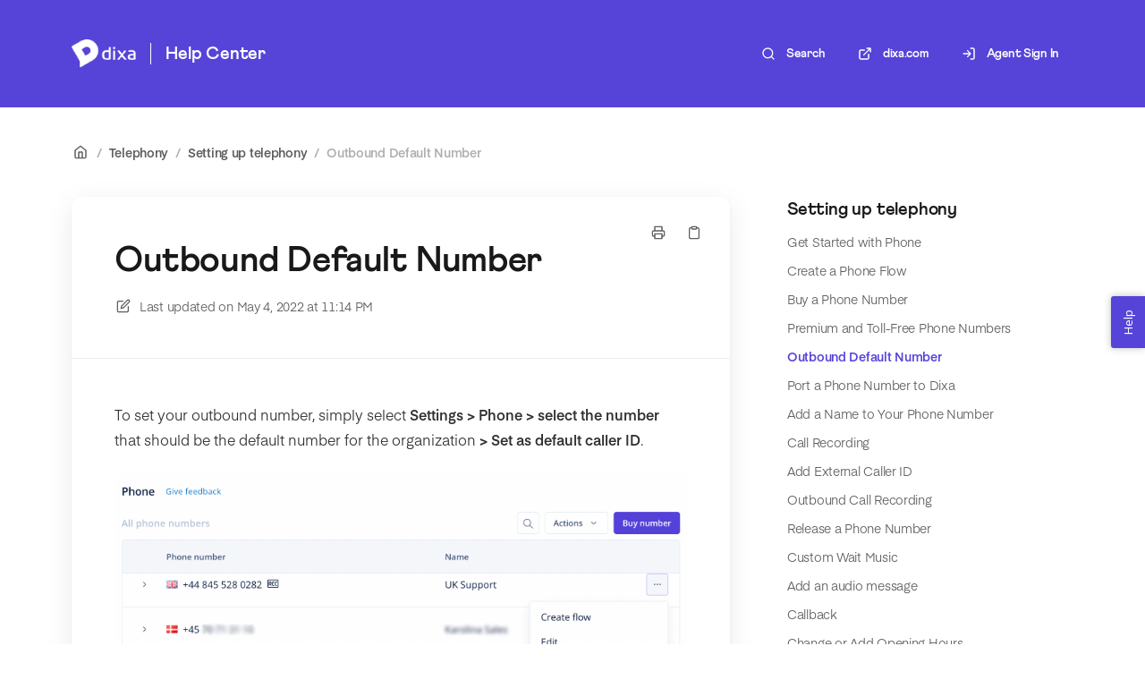

--- FILE ---
content_type: text/html; charset=utf-8
request_url: https://support.dixa.help/en/articles/96-outbound-default-number
body_size: 124883
content:
<!DOCTYPE html>
<html lang="en">
  <head prefix="og: http://ogp.me/ns#">
    <title>Outbound Default Number</title>
    <style>
      body {
        margin: 0;
      }
      .elevio-kb-wrapper {
        -webkit-box-align: center;
        -ms-flex-align: center;
        align-items: center;
        color: #3e4c59;
        display: -webkit-box;
        display: -ms-flexbox;
        display: flex;
        height: 100vh;
        -webkit-box-orient: vertical;
        -webkit-box-direction: normal;
        -ms-flex-direction: column;
        flex-direction: column;
        -webkit-box-pack: center;
        -ms-flex-pack: center;
        justify-content: center;
      }
      .elevio-kb-loading-spinner {
        -webkit-animation-name: elevio-kb-spin;
        animation-name: elevio-kb-spin;
        -webkit-animation-duration: 800ms;
        animation-duration: 800ms;
        -webkit-animation-iteration-count: infinite;
        animation-iteration-count: infinite;
        -webkit-animation-timing-function: linear;
        animation-timing-function: linear;
        block-size: 1.25rem;
        fill: #5644d8;
        inline-size: 1.25rem;
        padding: 0.25rem;
      }
      @-webkit-keyframes elevio-kb-spin {
        from {
          -webkit-transform: rotate(0deg);
          transform: rotate(0deg);
        }
        to {
          -webkit-transform: rotate(360deg);
          transform: rotate(360deg);
        }
      }
      @keyframes elevio-kb-spin {
        from {
          -webkit-transform: rotate(0deg);
          transform: rotate(0deg);
        }
        to {
          -webkit-transform: rotate(360deg);
          transform: rotate(360deg);
        }
      }
    </style>

     
    <link rel="canonical" href="https://support.dixa.help/en/articles/96-outbound-default-number" />
    <meta property="og:url" content="https://support.dixa.help/en/articles/96-outbound-default-number" />
      
 
  <meta name="keywords" content="number phone number default phone outbound default number organisation"></meta>

<meta name="description" content="Set a default phone number for your organization and make sure all agents make outbound calls from the right phone number."></meta>
<meta property="og:description" content="Set a default phone number for your organization and make sure all agents make outbound calls from the right phone number."></meta>


<script type="application/ld+json">{"mainEntity":[{"@type":"Question","name":"Outbound Default Number","acceptedAnswer":{"@type":"Answer","text":"To set your outbound number, simply select Settings &gt; Phone &gt; select the number that should be the default number for the organization &gt; Set as default caller ID.\n\nClick Save and the selected phone number will be the default outbound number when the Dixa interface is reloaded.Agents can also select a default outbound number. The agent default number overrides the organization default number. Find out how, here.Dixa also provides an option should you wish to use an external caller ID, you can learn more about it here."}}],"@context":"http://schema.org","@type":"FAQPage","name":"Outbound Default Number","headline":"Outbound Default Number","author":{"@type":"Person","name":"Kenneth Blenner","image":"https://www.gravatar.com/avatar/51b4e8d949689daa7c8650ad69672a80?e=kbl@dixa.com&s=300&d=https%3A%2F%2Fui-avatars.com%2Fapi%2F/Kenneth%2BBlenner/300/69D59A/FFF/2/0.40"},"copyrightHolder":{"@type":"Organization","name":"Dixa"},"publisher":{"@type":"Organization","name":"Dixa"},"url":"https://support.dixa.help/en/articles/96-outbound-default-number","image":null,"mainEntityOfPage":"https://support.dixa.help/en/articles/96-outbound-default-number","dateCreated":"2017-12-08","datePublished":"2022-05-04","dateModified":"2022-05-04"}</script> 

    <meta charset="utf-8" />
    <meta http-equiv="X-UA-Compatible" content="IE=edge" />
    <meta name="viewport" content="width=device-width, initial-scale=1" />

    
    <link rel="shortcut icon" type="image/png" href="https://uploads-ssl.webflow.com/5873645ccda6383b06dc21d7/5b3cbaa7a4cc893f7b0ce10b_Favicon%40256.png" />
    

    <link rel="stylesheet" href="https://cdn.elev.io/kb/v2/themes/2/b2b1ed2b-1f59-4e07-b67c-d26c57e67119/styles.css" />
    <link rel="stylesheet" href="https://cdn.elev.io/kb/v2/deployed/599d54aacd7bd/f1b9d64b-0d62-487b-ba7a-b5f7c63ce30b/styles-snippet.css" />

    <!-- <script
      src="https://js.sentry-cdn.com/7fb0ca92ae2d4dc49fffbe1b145e4511.min.js"
      crossorigin="anonymous"
    ></script> -->

    <script
      defer
      type="text/javascript"
      src="https://cdn.elev.io/kb/v2/themes/2/b2b1ed2b-1f59-4e07-b67c-d26c57e67119/localisation/en/lang.js"
    ></script>
    <script
      defer
      type="text/javascript"
      src="https://cdn.elev.io/kb/v2/deployed/599d54aacd7bd/f1b9d64b-0d62-487b-ba7a-b5f7c63ce30b/localisation/en/lang-snippet.js"
    ></script>

    
    <script type="text/javascript" defer src="https://cdn.elev.io/kb/v2/themes/2/b2b1ed2b-1f59-4e07-b67c-d26c57e67119/script.js"></script>
    
  </head>

  <body class="logged-out article-page">
    <div id="kb-target">
      <div class="elevio-kb-wrapper">
        <svg class="elevio-kb-loading-spinner" viewBox="0 0 24 24">
          <path
            d="M9.65892 0.230582C11.9867 -0.232441 14.3995 0.00519931 16.5922 0.913451C18.7849 1.8217 20.6591 3.35977 21.9776 5.33316C23.2962 7.30655 24 9.62663 24 12H20C20 10.4178 19.5308 8.87104 18.6518 7.55544C17.7727 6.23985 16.5233 5.21447 15.0615 4.60897C13.5997 4.00347 11.9911 3.84504 10.4393 4.15372C8.88744 4.4624 7.46197 5.22433 6.34315 6.34315C5.22433 7.46197 4.4624 8.88744 4.15372 10.4393C3.84504 11.9911 4.00347 13.5997 4.60897 15.0615C5.21447 16.5233 6.23985 17.7727 7.55544 18.6518C8.87104 19.5308 10.4178 20 12 20V24C9.62663 24 7.30655 23.2962 5.33316 21.9776C3.35977 20.6591 1.8217 18.7849 0.913451 16.5922C0.00519943 14.3995 -0.232441 11.9867 0.230582 9.65892C0.693605 7.33115 1.83649 5.19295 3.51472 3.51472C5.19295 1.83649 7.33115 0.693605 9.65892 0.230582Z"
          />
        </svg>
      </div>
    </div>

    <script>
      window.companyUid = '599d54aacd7bd';
      window.companyName = 'Dixa';
      window.companyUrl = 'https://dixa.com';
      window.whitelabelEnabled = false;
      window.feedbackEnabled = true;
      window.feedbackEmailFieldHidden = false;
      window.searchAsYouTypeEnabled = true;
      window.agentLoginEnabled = true;
      window.ssoEnabled = true;
      window.ssoForced = true;
      window.ssoUrl = 'https://support.dixa.help/sso/agent/login';
      window.cname = 'support.dixa.help';
      window.subdomain = 'dixa';
      window.languageId = 'en';
      window.baseUrl = 'https://support.dixa.help';
      window.supportedLanguages = JSON.parse('[{"id":"en","englishName":"English","nativeName":"English"}]');
      window.initialData = JSON.parse('{"page":{"pageType":"article","articleId":"96","data":{"article":{"id":"96","title":"Outbound Default Number","slug":"96-outbound-default-number","summary":"Set a default phone number for your organization and make sure all agents make outbound calls from the right phone number.","body":"\\u003Cp\\u003ETo set your outbound number, simply select \\u003Cstrong\\u003ESettings &gt; Phone &gt;&nbsp;\\u003C\\u002Fstrong\\u003E\\u003Cstrong\\u003Eselect the number\\u003C\\u002Fstrong\\u003E that should be the default number for the organization \\u003Cstrong\\u003E&gt;\\u003C\\u002Fstrong\\u003E \\u003Cstrong\\u003ESet as default caller ID\\u003C\\u002Fstrong\\u003E.\\u003C\\u002Fp\\u003E\\u003Cp\\u003E\\u003Cimg src=\\"https:\\u002F\\u002Fcdn.elev.io\\u002Ffile\\u002Fuploads\\u002FkYTNC8xtbBEJGdzdxS9WtGMRNhmJ6Dz993cH8twNE3U\\u002F4sfS6N9CrloX3JI8VWzaxxp58WsXNbqTDcs6ZZBayFM\\u002Fimage (5)-KvI.png\\" class=\\"fr-fic fr-dib\\"\\u003E\\u003C\\u002Fp\\u003E\\u003Cp\\u003EClick \\u003Cstrong\\u003ESave\\u003C\\u002Fstrong\\u003E and the selected phone number will be the default outbound number when the Dixa interface is reloaded.\\u003Cbr\\u003E\\u003Cbr\\u003E\\u003Cimg src=\\"https:\\u002F\\u002Fcdn.elev.io\\u002Ffile\\u002Fuploads\\u002FkYTNC8xtbBEJGdzdxS9WtGMRNhmJ6Dz993cH8twNE3U\\u002FiaIiU5Hkbm81q2k494aR93DaIsn6IX7sK92vqWuZBi8\\u002Fimage (6)-oYs.png\\" class=\\"fr-fic fr-dib\\"\\u003E\\u003Cbr\\u003EAgents can also select a default outbound number. The agent default number overrides the organization default number. Find out how, \\u003Ca href=\\"https:\\u002F\\u002Fsupport.dixa.help\\u002Fen\\u002Farticles\\u002F120\\"\\u003Ehere\\u003C\\u002Fa\\u003E.\\u003Cbr\\u003E\\u003Cbr\\u003EDixa also provides an option should you wish to use an external caller ID, you can learn more about it \\u003Ca href=\\"https:\\u002F\\u002Fsupport.dixa.help\\u002Fen\\u002Farticles\\u002F45\\"\\u003Ehere\\u003C\\u002Fa\\u003E.\\u003C\\u002Fp\\u003E","bodyText":"To set your outbound number, simply select Settings &gt; Phone &gt; select the number that should be the default number for the organization &gt; Set as default caller ID.\\n\\nClick Save and the selected phone number will be the default outbound number when the Dixa interface is reloaded.Agents can also select a default outbound number. The agent default number overrides the organization default number. Find out how, here.Dixa also provides an option should you wish to use an external caller ID, you can learn more about it here.","keywords":["number","phone number","default","phone","outbound","default number","organisation"],"accessControl":{"access":"PUBLIC","isInternal":false,"smartGroups":[]},"featuredImageUrl":null,"createdAt":1512734825000,"lastUpdatedAt":1651706055000,"lastPublishedAt":1651706055000,"author":{"id":"32830","name":"Kenneth Blenner","avatar":"https:\\u002F\\u002Fwww.gravatar.com\\u002Favatar\\u002F51b4e8d949689daa7c8650ad69672a80?e=kbl@dixa.com&s=300&d=https%3A%2F%2Fui-avatars.com%2Fapi%2F\\u002FKenneth%2BBlenner\\u002F300\\u002F69D59A\\u002FFFF\\u002F2\\u002F0.40"},"wordCount":87,"category":{"id":"51","title":"Setting up telephony","slug":"51-setting-up-telephony","featuredImageUrl":null,"articles":{"results":[{"id":"102","title":"Get Started with Phone","slug":"102-get-started-with-phone","summary":"A quick guide to get started with phone from scratch. Get a number, edit your call flow, choose offer algorithm and set queue and agent priorities.","lastPublishedAt":1651138218000,"accessControl":{"access":"PUBLIC","isInternal":false}},{"id":"26","title":"Create a Phone Flow ","slug":"26-create-a-phone-flow","summary":"Phone flows route calls to queues, checks against opening hours, can record calls and a lot more. Each phone number has to have one active phone flow to work.","lastPublishedAt":1764235863000,"accessControl":{"access":"PUBLIC","isInternal":false}},{"id":"61","title":"Buy a Phone Number","slug":"61-buy-a-phone-number","summary":"How to buy a local phone number.","lastPublishedAt":1728643236000,"accessControl":{"access":"PUBLIC","isInternal":false}},{"id":"63","title":"Premium and Toll-Free Phone Numbers","slug":"63-premium-and-toll-free-phone-numbers","summary":"Get one of the cool numbers for your company by contacting Dixa.","lastPublishedAt":1728642971000,"accessControl":{"access":"PUBLIC","isInternal":false}},{"id":"96","title":"Outbound Default Number","slug":"96-outbound-default-number","summary":"Set a default phone number for your organization and make sure all agents make outbound calls from the right phone number.","lastPublishedAt":1651706055000,"accessControl":{"access":"PUBLIC","isInternal":false}},{"id":"51","title":"Port a Phone Number to Dixa","slug":"51-port-a-phone-number-to-dixa","summary":"How to keep your existing number by porting it to Dixa.","lastPublishedAt":1741768520000,"accessControl":{"access":"PUBLIC","isInternal":false}},{"id":"19","title":"Add a Name to Your Phone Number","slug":"19-add-a-name-to-your-phone-number","summary":"You can add a name to a phone number. The phone number name will be shown in the conversation offers to the team members.","lastPublishedAt":1631265529000,"accessControl":{"access":"PUBLIC","isInternal":false}},{"id":"38","title":"Call Recording","slug":"38-call-recording","summary":"How to set up call recording on inbound phone calls.","lastPublishedAt":1745927076000,"accessControl":{"access":"PUBLIC","isInternal":false}},{"id":"45","title":"Add External Caller ID","slug":"45-add-external-caller-id","summary":"Add a phone number you own as an outgoing phone number by entering a six digit confirmation code.","lastPublishedAt":1645799131000,"accessControl":{"access":"PUBLIC","isInternal":false}},{"id":"101","title":"Outbound Call Recording","slug":"101-outbound-call-recording","summary":"Enable outbound call recording for each number in your organization. ","lastPublishedAt":1651707045000,"accessControl":{"access":"PUBLIC","isInternal":false}},{"id":"60","title":"Release a Phone Number","slug":"60-release-a-phone-number","summary":"If you no longer need a phone number and don\'t want to be charged for it you have to release it.","lastPublishedAt":1650459422000,"accessControl":{"access":"PUBLIC","isInternal":false}},{"id":"112","title":"Custom Wait Music","slug":"112-custom-wait-music","summary":"Use your own wait music for customers waiting in a queue. ","lastPublishedAt":1646163916000,"accessControl":{"access":"PUBLIC","isInternal":false}},{"id":"29","title":"Add an audio message","slug":"29-add-an-audio-message","summary":"How to record or upload audio messages for welcome messages, IVR-messages, queue messages and after hours messages.","lastPublishedAt":1751608623000,"accessControl":{"access":"PUBLIC","isInternal":false}},{"id":"70","title":"Callback","slug":"70-callback","summary":"Allows customers to be called back automatically instead of waiting in queue.","lastPublishedAt":1767872389000,"accessControl":{"access":"PUBLIC","isInternal":false}},{"id":"44","title":"Change or Add Opening Hours","slug":"44-change-or-add-opening-hours","summary":"Change or add opening hours for a call flow.","lastPublishedAt":1652226417000,"accessControl":{"access":"PUBLIC","isInternal":false}},{"id":"1025","title":"Copy a call flow","slug":"1025-copy-a-call-flow","summary":null,"lastPublishedAt":1651195412000,"accessControl":{"access":"PUBLIC","isInternal":false}},{"id":"1183","title":"Duplicate a Call Flow","slug":"1183-duplicate-a-call-flow","summary":"How to duplicate a call flow.","lastPublishedAt":1649423382000,"accessControl":{"access":"PUBLIC","isInternal":false}},{"id":"121","title":"Custom hold music","slug":"121-custom-hold-music","summary":"Change the music both agent and customer hear when you put a phone conversation on hold.","lastPublishedAt":1646163786000,"accessControl":{"access":"PUBLIC","isInternal":false}},{"id":"130","title":"Locations","slug":"130-locations","summary":"Route calls based on the phone number that is calling.","lastPublishedAt":1631265684000,"accessControl":{"access":"PUBLIC","isInternal":false}},{"id":"1690","title":"CNAM","slug":"1690-cnam","summary":"Caller name on US numbers","lastPublishedAt":1692177658000,"accessControl":{"access":"PUBLIC","isInternal":false}},{"id":"178","title":"Professional audio messages","slug":"178-professional-audio-messages","summary":"Professional audio messages for your phone lines.","lastPublishedAt":1643136621000,"accessControl":{"access":"PUBLIC","isInternal":false}},{"id":"1869","title":"Toll-free numbers","slug":"1869-toll-free-numbers","summary":"What are toll-free numbers?","lastPublishedAt":1728642286000,"accessControl":{"access":"PUBLIC","isInternal":false}},{"id":"1970","title":"AI Voice Transcription","slug":"1970-ai-voice-transcription","summary":null,"lastPublishedAt":1761915315000,"accessControl":{"access":"PUBLIC","isInternal":false}}],"pageInfo":{"totalCount":23}},"parentCategory":{"id":"21","title":"Telephony","slug":"21-telephony","featuredImageUrl":null,"articles":{"results":[],"pageInfo":{"totalCount":0}}},"subCategories":[]}},"relatedArticles":{"results":[{"id":"1683","title":"Change the default outbound number.","slug":"1683-change-the-default-outbound-number","summary":"How to change the default outbound number","lastPublishedAt":1713770720000,"category":{"id":"58"},"accessControl":{"access":"PUBLIC","isInternal":false}},{"id":"1810","title":"Preferences","slug":"1810-preferences","summary":null,"lastPublishedAt":1715928251000,"category":{"id":"18"},"accessControl":{"access":"PUBLIC","isInternal":false}},{"id":"70","title":"Callback","slug":"70-callback","summary":"Allows customers to be called back automatically instead of waiting in queue.","lastPublishedAt":1767872389000,"category":{"id":"51"},"accessControl":{"access":"PUBLIC","isInternal":false}},{"id":"18","title":"How can I make a call?","slug":"18-how-can-i-make-a-call","summary":"How to call someone from Dixa","lastPublishedAt":1735904413000,"category":{"id":"294"},"accessControl":{"access":"PUBLIC","isInternal":false}},{"id":"101","title":"Outbound Call Recording","slug":"101-outbound-call-recording","summary":"Enable outbound call recording for each number in your organization. ","lastPublishedAt":1651707045000,"category":{"id":"51"},"accessControl":{"access":"PUBLIC","isInternal":false}}],"pageInfo":{"totalCount":278}}}},"categoryTree":{"categories":[{"id":"1","title":"Welcome","slug":"1-welcome","featuredImageUrl":null,"articles":{"results":[{"id":"73","title":"Can I Access the Dixa Platform From My Smartphone or Tablet?","slug":"73-can-i-access-the-dixa-platform-from-my-smartphone-or-tablet","summary":"Dixa is built on WebRTC technology that is not currently supported by mobile devices.","lastPublishedAt":1735907038000,"accessControl":{"access":"PUBLIC","isInternal":false}},{"id":"264","title":"Language Detection","slug":"264-language-detection","summary":null,"lastPublishedAt":1735904172000,"accessControl":{"access":"PUBLIC","isInternal":false}},{"id":"1416","title":"Supported languages per feature","slug":"1416-supported-languages-per-feature","summary":null,"lastPublishedAt":1735903848000,"accessControl":{"access":"PUBLIC","isInternal":false}},{"id":"1718","title":"Dixa Success Hours","slug":"1718-dixa-success-hours","summary":null,"lastPublishedAt":1750743453000,"accessControl":{"access":"PUBLIC","isInternal":false}},{"id":"1966","title":"Dark Mode","slug":"1966-dark-mode","summary":null,"lastPublishedAt":1756905869000,"accessControl":{"access":"PUBLIC","isInternal":false}},{"id":"2090","title":"Command Launcher","slug":"2090-command-launcher","summary":"About the Command Launcher","lastPublishedAt":1768202004000,"accessControl":{"access":"PUBLIC","isInternal":false}}],"pageInfo":{"totalCount":6}},"parentCategory":null,"subCategories":[{"id":"298","title":"Getting started","slug":"298-getting-started","featuredImageUrl":null,"articles":{"results":[{"id":"2","title":"We\'re Here to Help!","slug":"2-we-re-here-to-help","summary":null,"lastPublishedAt":1752037159000,"accessControl":{"access":"PUBLIC","isInternal":false}},{"id":"318","title":"Dixa Academy","slug":"318-dixa-academy","summary":"Dixa Acadamy consists of a series of video courses and quizzes that will show you how you get the most out of Dixa.","lastPublishedAt":1735908457000,"accessControl":{"access":"PUBLIC","isInternal":false}},{"id":"10","title":"Log In to Dixa","slug":"10-log-in-to-dixa","summary":"You sign in via a link that we send to your email. No need to remember more passwords!","lastPublishedAt":1740144169000,"accessControl":{"access":"PUBLIC","isInternal":false}},{"id":"1808","title":"Dixa Progressive Web App","slug":"1808-dixa-progressive-web-app","summary":null,"lastPublishedAt":1735908474000,"accessControl":{"access":"PUBLIC","isInternal":false}},{"id":"1914","title":"Offboarding Dixa","slug":"1914-offboarding-dixa","summary":null,"lastPublishedAt":1740651529000,"accessControl":{"access":"PUBLIC","isInternal":false}}],"pageInfo":{"totalCount":5}}},{"id":"297","title":"Troubleshooting","slug":"297-troubleshooting","featuredImageUrl":null,"articles":{"results":[{"id":"72","title":"What hardware do I need?","slug":"72-what-hardware-do-i-need","summary":null,"lastPublishedAt":1735908284000,"accessControl":{"access":"PUBLIC","isInternal":false}},{"id":"185","title":"How to open the developer console when troubleshooting issues? ","slug":"185-how-to-open-the-developer-console-when-troubleshooting-issues","summary":null,"lastPublishedAt":1735908321000,"accessControl":{"access":"PUBLIC","isInternal":false}},{"id":"150","title":"Missing sound (Windows)","slug":"150-missing-sound-windows","summary":"Dixa uses Window\'s sound settings for microphone and speaker. Use this guide, if you are missing sound from either device.","lastPublishedAt":1735908339000,"accessControl":{"access":"PUBLIC","isInternal":false}},{"id":"1952","title":"Browser and system notification settings","slug":"1952-browser-and-system-notification-settings","summary":null,"lastPublishedAt":1745910156000,"accessControl":{"access":"PUBLIC","isInternal":false}},{"id":"1978","title":"Adjust Screen \\u002F Display resolution","slug":"1978-adjust-screen-display-resolution","summary":null,"lastPublishedAt":1751355421000,"accessControl":{"access":"PUBLIC","isInternal":false}}],"pageInfo":{"totalCount":5}}}]},{"id":"39","title":"Dashboard","slug":"39-dashboard","featuredImageUrl":null,"articles":{"results":[{"id":"1754","title":"Real-time dashboard (Queues)","slug":"1754-real-time-dashboard-queues","summary":null,"lastPublishedAt":1768555359000,"accessControl":{"access":"PUBLIC","isInternal":false}},{"id":"1812","title":"Real-time dashboard (Channels)","slug":"1812-real-time-dashboard-channels","summary":null,"lastPublishedAt":1760602646000,"accessControl":{"access":"PUBLIC","isInternal":false}}],"pageInfo":{"totalCount":2}},"parentCategory":null,"subCategories":[]},{"id":"15","title":"Conversations","slug":"15-conversations","featuredImageUrl":null,"articles":{"results":[{"id":"1953","title":"Linking Conversations","slug":"1953-linking-conversations","summary":null,"lastPublishedAt":1764589310000,"accessControl":{"access":"PUBLIC","isInternal":false}},{"id":"2084","title":"Conversation Redaction","slug":"2084-conversation-redaction","summary":null,"lastPublishedAt":1767689208000,"accessControl":{"access":"PUBLIC","isInternal":false}}],"pageInfo":{"totalCount":2}},"parentCategory":null,"subCategories":[{"id":"294","title":"Conversation handling","slug":"294-conversation-handling","featuredImageUrl":null,"articles":{"results":[{"id":"16","title":"Presence Bar: Make Yourself Available for Incoming Conversations","slug":"16-presence-bar-make-yourself-available-for-incoming-conversations","summary":"Select what channels you want to be available for.","lastPublishedAt":1751880401000,"accessControl":{"access":"PUBLIC","isInternal":false}},{"id":"18","title":"How can I make a call?","slug":"18-how-can-i-make-a-call","summary":"How to call someone from Dixa","lastPublishedAt":1735904413000,"accessControl":{"access":"PUBLIC","isInternal":false}},{"id":"66","title":"Using Quick Responses","slug":"66-using-quick-responses","summary":"With Quick Responses you can insert a template in any conversation.","lastPublishedAt":1749536643000,"accessControl":{"access":"PUBLIC","isInternal":false}},{"id":"5","title":"Claim a Conversation","slug":"5-claim-a-conversation","summary":"Claim a conversation.","lastPublishedAt":1735904799000,"accessControl":{"access":"PUBLIC","isInternal":false}},{"id":"160","title":"Side Conversations","slug":"160-side-conversations","summary":null,"lastPublishedAt":1759315523000,"accessControl":{"access":"PUBLIC","isInternal":false}},{"id":"4","title":"Send a Transcript","slug":"4-send-a-transcript","summary":"Send a transcript of an email, chat or contact form to an email address.","lastPublishedAt":1735905053000,"accessControl":{"access":"PUBLIC","isInternal":false}},{"id":"1457","title":"Filling the custom attributes in conversations","slug":"1457-filling-the-custom-attributes-in-conversations","summary":"Agent behaviour when dealing with custom conversation attributes","lastPublishedAt":1735904972000,"accessControl":{"access":"PUBLIC","isInternal":false}},{"id":"6","title":"Adding Internal Notes to Conversations","slug":"6-adding-internal-notes-to-conversations","summary":null,"lastPublishedAt":1735905077000,"accessControl":{"access":"PUBLIC","isInternal":false}},{"id":"9","title":"Mark a Conversation for Follow-up","slug":"9-mark-a-conversation-for-follow-up","summary":"You can mark any conversation for follow-up and save them in you browser. When needed, you can go right back to that conversation.","lastPublishedAt":1735905233000,"accessControl":{"access":"PUBLIC","isInternal":false}},{"id":"15","title":"Wrap-up time","slug":"15-wrap-up-time","summary":"When an agent has finished a conversation there is a short time to resolve the case before the next conversation is offered.","lastPublishedAt":1735905457000,"accessControl":{"access":"PUBLIC","isInternal":false}},{"id":"226","title":"Bulk Update Conversations","slug":"226-bulk-update-conversations","summary":"With our Bulk update feature for conversations, we are making it possible to mark multiple conversations inside Dixa and apply actions in bulk.","lastPublishedAt":1751885213000,"accessControl":{"access":"PUBLIC","isInternal":false}},{"id":"125","title":"Can I transfer a conversation?","slug":"125-can-i-transfer-a-conversation","summary":"Transfer conversations to a team member, to a queue or to an external number.","lastPublishedAt":1735904364000,"accessControl":{"access":"PUBLIC","isInternal":false}},{"id":"1787","title":"Why am I not getting any conversations offered","slug":"1787-why-am-i-not-getting-any-conversations-offered","summary":null,"lastPublishedAt":1735906246000,"accessControl":{"access":"PUBLIC","isInternal":false}},{"id":"1827","title":"Focus mode","slug":"1827-focus-mode","summary":null,"lastPublishedAt":1751606173000,"accessControl":{"access":"PUBLIC","isInternal":false}},{"id":"2092","title":"Edit the Conversation\'s Subject","slug":"2092-edit-the-conversation-s-subject","summary":null,"lastPublishedAt":1767601557000,"accessControl":{"access":"PUBLIC","isInternal":false}}],"pageInfo":{"totalCount":15}}},{"id":"295","title":"Conversation overview","slug":"295-conversation-overview","featuredImageUrl":null,"articles":{"results":[{"id":"56","title":"Conversation Info","slug":"56-conversation-info","summary":"Quickly see details of a conversations from the conversation view","lastPublishedAt":1735905940000,"accessControl":{"access":"PUBLIC","isInternal":false}},{"id":"53","title":"Customer\\u002FContact info","slug":"53-customer-contact-info","summary":"See who you are having a conversation with and click-to-call or send email.","lastPublishedAt":1735905620000,"accessControl":{"access":"PUBLIC","isInternal":false}},{"id":"42","title":"Multiple Conversations from the same end user","slug":"42-multiple-conversations-from-the-same-end-user","summary":"Get a quick overview of previous conversations from the same user (a user can be both an agent and a customer).","lastPublishedAt":1735905524000,"accessControl":{"access":"PUBLIC","isInternal":false}},{"id":"57","title":"Search for Conversations, Notes, and Contacts","slug":"57-search-for-conversations-notes-and-contacts","summary":"Search by keywords, email, phone number, name and conversation IDs and use filters to find what you need.","lastPublishedAt":1768476115000,"accessControl":{"access":"PUBLIC","isInternal":false}},{"id":"1254","title":"Search Filters ","slug":"1254-search-filters","summary":null,"lastPublishedAt":1735906184000,"accessControl":{"access":"PUBLIC","isInternal":false}},{"id":"234","title":"Time-based Filters on Search","slug":"234-time-based-filters-on-search","summary":null,"lastPublishedAt":1735906340000,"accessControl":{"access":"PUBLIC","isInternal":false}},{"id":"231","title":"Activity Log ","slug":"231-activity-log","summary":"Your customers\' conversations can go through a lot of different stages. The more complex your workflows, the more essential it becomes to gain a good understanding of what happened in between the stages, especially for quality control, escalation agents or when debugging flows. To get an understanding of what has happened throughout a conversation and who of your agents was involved in solving particular problems at what time, you can now have a look at the activity log of a conversation.","lastPublishedAt":1765799486000,"accessControl":{"access":"PUBLIC","isInternal":false}},{"id":"1438","title":"Routing Log - Conversation Routing history","slug":"1438-routing-log-conversation-routing-history","summary":null,"lastPublishedAt":1735906462000,"accessControl":{"access":"PUBLIC","isInternal":false}},{"id":"54","title":"Tracking","slug":"54-tracking","summary":"You get practical information about the customer like country, operating system and browser in the conversation view.","lastPublishedAt":1735905662000,"accessControl":{"access":"PUBLIC","isInternal":false}},{"id":"1715","title":"Search for a list of abandoned calls","slug":"1715-search-for-a-list-of-abandoned-calls","summary":null,"lastPublishedAt":1765198020000,"accessControl":{"access":"PUBLIC","isInternal":false}}],"pageInfo":{"totalCount":10}}},{"id":"296","title":"AI Co-Pilot","slug":"296-ai-co-pilot","featuredImageUrl":null,"articles":{"results":[{"id":"1551","title":"Smart Conversation Replies","slug":"1551-smart-conversation-replies","summary":null,"lastPublishedAt":1764236326000,"accessControl":{"access":"PUBLIC","isInternal":false}},{"id":"1616","title":"Smart Conversation Summaries","slug":"1616-smart-conversation-summaries","summary":"What options for summarization do we provide? What are its limitations?","lastPublishedAt":1735906612000,"accessControl":{"access":"PUBLIC","isInternal":false}},{"id":"1701","title":"Agent Co-pilot bundle","slug":"1701-agent-co-pilot-bundle","summary":"Agent Copilot bundle","lastPublishedAt":1761580233000,"accessControl":{"access":"PUBLIC","isInternal":false}},{"id":"1702","title":"AI translations","slug":"1702-ai-translations","summary":"How to use translate inbound conversations, how to translate your response","lastPublishedAt":1735906724000,"accessControl":{"access":"PUBLIC","isInternal":false}},{"id":"1709","title":"AI spellchecker","slug":"1709-ai-spellchecker","summary":"How to use the AI spellcheker","lastPublishedAt":1735906798000,"accessControl":{"access":"PUBLIC","isInternal":false}},{"id":"1736","title":"Improve reply","slug":"1736-improve-reply","summary":"The new improve reply functionality: expand, shorten, make formal, make friendly, match tone","lastPublishedAt":1735906840000,"accessControl":{"access":"PUBLIC","isInternal":false}},{"id":"1769","title":"Using writing style guides","slug":"1769-using-writing-style-guides","summary":"How to define writing style guides\\nHow to use them","lastPublishedAt":1736233795000,"accessControl":{"access":"PUBLIC","isInternal":false}},{"id":"1836","title":"Smart Article Draft","slug":"1836-smart-article-draft","summary":null,"lastPublishedAt":1744274233000,"accessControl":{"access":"PUBLIC","isInternal":false}}],"pageInfo":{"totalCount":8}}}]},{"id":"17","title":"Contacts","slug":"17-contacts","featuredImageUrl":null,"articles":{"results":[{"id":"11","title":"Add a Contact","slug":"11-add-a-contact","summary":"Contacts are added in many ways; this is how to do it manually.","lastPublishedAt":1756785818000,"accessControl":{"access":"PUBLIC","isInternal":false}},{"id":"49","title":"Contact Card","slug":"49-contact-card","summary":"Get a full view of a contact with the contact card; see previous conversations, edit contact info and call or email the contact.","lastPublishedAt":1735907212000,"accessControl":{"access":"PUBLIC","isInternal":false}},{"id":"43","title":"Add a Company","slug":"43-add-a-company","summary":"How to add a new company under Contacts.","lastPublishedAt":1735907448000,"accessControl":{"access":"PUBLIC","isInternal":false}},{"id":"59","title":"Add a Name to a Contact","slug":"59-add-a-name-to-a-contact","summary":"How to add a name to a contact.","lastPublishedAt":1735907465000,"accessControl":{"access":"PUBLIC","isInternal":false}},{"id":"58","title":"Add\\u002FEdit\\u002FReset an Avatar to a Contact","slug":"58-add-edit-reset-an-avatar-to-a-contact","summary":"How to add an avatar image to a contact.","lastPublishedAt":1735907493000,"accessControl":{"access":"PUBLIC","isInternal":false}},{"id":"62","title":"Search for a Contact","slug":"62-search-for-a-contact","summary":"How to search in contacts.","lastPublishedAt":1735907557000,"accessControl":{"access":"PUBLIC","isInternal":false}},{"id":"1580","title":"Merging Contacts","slug":"1580-merging-contacts","summary":null,"lastPublishedAt":1735907797000,"accessControl":{"access":"PUBLIC","isInternal":false}},{"id":"1758","title":"Contact Attributes","slug":"1758-contact-attributes","summary":null,"lastPublishedAt":1745921902000,"accessControl":{"access":"PUBLIC","isInternal":false}},{"id":"377","title":"Banning Users from Chat Conversations","slug":"377-banning-users-from-chat-conversations","summary":null,"lastPublishedAt":1735907600000,"accessControl":{"access":"PUBLIC","isInternal":false}}],"pageInfo":{"totalCount":9}},"parentCategory":null,"subCategories":[]},{"id":"19","title":"Organization & Agents","slug":"19-organization-agents","featuredImageUrl":null,"articles":{"results":[{"id":"52","title":"Organization Settings","slug":"52-organization-settings","summary":"Update the Company name and Logo. ","lastPublishedAt":1693297475000,"accessControl":{"access":"PUBLIC","isInternal":false}},{"id":"266","title":"Roles and Permissions","slug":"266-roles-and-permissions","summary":"There are 5 default roles available for your staff members in Dixa and you can also create custom user roles if you are on Prime plan. You can administer those roles for your staff based on their access & permissions needs.\\n","lastPublishedAt":1748866320000,"accessControl":{"access":"PUBLIC","isInternal":false}},{"id":"27","title":"Add an Agent","slug":"27-add-an-agent","summary":"How to create an agent in Dixa. ","lastPublishedAt":1735556450000,"accessControl":{"access":"PUBLIC","isInternal":false}},{"id":"69","title":"Agent Workload","slug":"69-agent-workload","summary":"The maximum number of simultaneous conversations for chat, email, voicemail and messaging an agent can have assigned to them at any time.","lastPublishedAt":1748963873000,"accessControl":{"access":"PUBLIC","isInternal":false}},{"id":"100","title":"Remove an Agent or an Administrator","slug":"100-remove-an-agent-or-an-administrator","summary":"Remove an agent or administrator from your organization by changing User Category to Contact.","lastPublishedAt":1751605860000,"accessControl":{"access":"PUBLIC","isInternal":false}},{"id":"1429","title":"Change the email address of an Agent or Administrator","slug":"1429-change-the-email-address-of-an-agent-or-administrator","summary":null,"lastPublishedAt":1750762853000,"accessControl":{"access":"PUBLIC","isInternal":false}},{"id":"230","title":"Add a Team","slug":"230-add-a-team","summary":"As your business grows, so does your customer base. And at some point, you\'ll probably need more customer service heroes to build lasting customer friendships.  ","lastPublishedAt":1693905761000,"accessControl":{"access":"PUBLIC","isInternal":false}},{"id":"252","title":"Team overview","slug":"252-team-overview","summary":"See in real-time what channels agents are active on, presence, and what conversations they are assigned to.","lastPublishedAt":1740383303000,"accessControl":{"access":"PUBLIC","isInternal":false}},{"id":"156","title":"Favourite agents","slug":"156-favourite-agents","summary":"Mark the agents as Favourites to have an easy overview of their presence and what they are working on. ","lastPublishedAt":1693905975000,"accessControl":{"access":"PUBLIC","isInternal":false}},{"id":"117","title":"Update billing information","slug":"117-update-billing-information","summary":"Add a New Credit or Debit Card Into Dixa","lastPublishedAt":1694602790000,"accessControl":{"access":"PUBLIC","isInternal":false}},{"id":"1246","title":"Multiple organisations","slug":"1246-multiple-organisations","summary":null,"lastPublishedAt":1738155912000,"accessControl":{"access":"PUBLIC","isInternal":false}},{"id":"1711","title":"Single Sign On (SSO)","slug":"1711-single-sign-on-sso","summary":null,"lastPublishedAt":1751607190000,"accessControl":{"access":"PUBLIC","isInternal":false}},{"id":"1826","title":"Custom User Roles","slug":"1826-custom-user-roles","summary":null,"lastPublishedAt":1751882178000,"accessControl":{"access":"PUBLIC","isInternal":false}},{"id":"1848","title":"Custom Away Status","slug":"1848-custom-away-status","summary":null,"lastPublishedAt":1765873373000,"accessControl":{"access":"PUBLIC","isInternal":false}},{"id":"1916","title":"Mentioning Agents in Conversations","slug":"1916-mentioning-agents-in-conversations","summary":null,"lastPublishedAt":1746015053000,"accessControl":{"access":"PUBLIC","isInternal":false}},{"id":"1965","title":"Collaboration Agent","slug":"1965-collaboration-agent","summary":null,"lastPublishedAt":1749484705000,"accessControl":{"access":"PUBLIC","isInternal":false}},{"id":"1990","title":"Custom Agent Workloads","slug":"1990-custom-agent-workloads","summary":null,"lastPublishedAt":1758111373000,"accessControl":{"access":"PUBLIC","isInternal":false}},{"id":"2010","title":"Administrative Presence Control","slug":"2010-administrative-presence-control","summary":null,"lastPublishedAt":1766044683000,"accessControl":{"access":"PUBLIC","isInternal":false}},{"id":"2012","title":"Agent presence sidebar - states description","slug":"2012-agent-presence-sidebar-states-description","summary":null,"lastPublishedAt":1757424821000,"accessControl":{"access":"PUBLIC","isInternal":false}}],"pageInfo":{"totalCount":19}},"parentCategory":null,"subCategories":[]},{"id":"18","title":"Profile","slug":"18-profile","featuredImageUrl":null,"articles":{"results":[{"id":"41","title":"Profile settings","slug":"41-profile-settings","summary":"Change your avatar image, display name and phone number ","lastPublishedAt":1713770715000,"accessControl":{"access":"PUBLIC","isInternal":false}},{"id":"129","title":"Changing and disabling channel notification sounds","slug":"129-changing-and-disabling-channel-notification-sounds","summary":"Select what sound notifications you want to hear for each channel. You can also turn sound off for each channel if you want to.","lastPublishedAt":1751608030000,"accessControl":{"access":"PUBLIC","isInternal":false}},{"id":"1810","title":"Preferences","slug":"1810-preferences","summary":null,"lastPublishedAt":1715928251000,"accessControl":{"access":"PUBLIC","isInternal":false}}],"pageInfo":{"totalCount":3}},"parentCategory":null,"subCategories":[]},{"id":"20","title":"Queues","slug":"20-queues","featuredImageUrl":null,"articles":{"results":[{"id":"3","title":"Add a Queue","slug":"3-add-a-queue","summary":"Add a queue with priority, offer timeout, wrap-up time, offer algorithm and agent priorities.","lastPublishedAt":1693343719000,"accessControl":{"access":"PUBLIC","isInternal":false}},{"id":"33","title":"Queue Priorities","slug":"33-queue-priorities","summary":"You can set a priority for your queues, so conversations are offered in the order you want.","lastPublishedAt":1647891133000,"accessControl":{"access":"PUBLIC","isInternal":false}},{"id":"37","title":"Agent and Team Priority","slug":"37-agent-and-team-priority","summary":"You can set a priorities for agents in each queue. This way, you can route conversations to the most skilled agents first.","lastPublishedAt":1693344739000,"accessControl":{"access":"PUBLIC","isInternal":false}},{"id":"13","title":"Offer Algorithm","slug":"13-offer-algorithm","summary":"Select how your incoming conversations are offered to agents for each queue.","lastPublishedAt":1693345143000,"accessControl":{"access":"PUBLIC","isInternal":false}},{"id":"40","title":"Queue Alerts","slug":"40-queue-alerts","summary":"You can set several thresholds for each queue. When a threshold is reached an alert will be sent to all online agents.","lastPublishedAt":1757494266000,"accessControl":{"access":"PUBLIC","isInternal":false}},{"id":"39","title":"Default Queue","slug":"39-default-queue","summary":"Select what queue should be the default queue for your organisation.","lastPublishedAt":1678789786000,"accessControl":{"access":"PUBLIC","isInternal":false}},{"id":"147","title":"Abandoned conversation offers","slug":"147-abandoned-conversation-offers","summary":"Make sure no customer falls through the cracks by having abandoned calls and chats offered to agents.","lastPublishedAt":1735904318000,"accessControl":{"access":"PUBLIC","isInternal":false}},{"id":"1649","title":"Archive a queue","slug":"1649-archive-a-queue","summary":null,"lastPublishedAt":1735556461000,"accessControl":{"access":"PUBLIC","isInternal":false}},{"id":"165","title":"Last- & Preferred Agent","slug":"165-last-preferred-agent","summary":null,"lastPublishedAt":1758614829000,"accessControl":{"access":"PUBLIC","isInternal":false}},{"id":"1881","title":"Queue Restrictions","slug":"1881-queue-restrictions","summary":null,"lastPublishedAt":1752214617000,"accessControl":{"access":"PUBLIC","isInternal":false}},{"id":"1891","title":"How conversation offers are prioritized","slug":"1891-how-conversation-offers-are-prioritized","summary":null,"lastPublishedAt":1768549856000,"accessControl":{"access":"PUBLIC","isInternal":false}}],"pageInfo":{"totalCount":11}},"parentCategory":null,"subCategories":[]},{"id":"21","title":"Telephony","slug":"21-telephony","featuredImageUrl":null,"articles":{"results":[{"id":"106","title":"Enable Click-to-Call","slug":"106-enable-click-to-call","summary":"Enable Click-to-call to make calls directly from Dixa when clicking a tel: or callto: link.","lastPublishedAt":1650463888000,"accessControl":{"access":"PUBLIC","isInternal":false}},{"id":"109","title":"Click-to-Call in Excel","slug":"109-click-to-call-in-excel","summary":"Call a phone number directly from Excel with the Dixa desktop app.","lastPublishedAt":1751605797000,"accessControl":{"access":"PUBLIC","isInternal":false}},{"id":"1901","title":"Country-specific regulations","slug":"1901-country-specific-regulations","summary":"Review country-specific regulations","lastPublishedAt":1736427765000,"accessControl":{"access":"PUBLIC","isInternal":false}},{"id":"1998","title":"A \\u003E C Forward","slug":"1998-a-c-forward","summary":"This feature specifically applies to the Forward action within the Call Flow Editor and does not modify other call handling behaviors in your system. Always test your call flows after implementing A\\u003EC forwarding to ensure proper functionality for your specific use case and geographic region.","lastPublishedAt":1753889527000,"accessControl":{"access":"PUBLIC","isInternal":false}}],"pageInfo":{"totalCount":4}},"parentCategory":null,"subCategories":[{"id":"51","title":"Setting up telephony","slug":"51-setting-up-telephony","featuredImageUrl":null,"articles":{"results":[{"id":"102","title":"Get Started with Phone","slug":"102-get-started-with-phone","summary":"A quick guide to get started with phone from scratch. Get a number, edit your call flow, choose offer algorithm and set queue and agent priorities.","lastPublishedAt":1651138218000,"accessControl":{"access":"PUBLIC","isInternal":false}},{"id":"26","title":"Create a Phone Flow ","slug":"26-create-a-phone-flow","summary":"Phone flows route calls to queues, checks against opening hours, can record calls and a lot more. Each phone number has to have one active phone flow to work.","lastPublishedAt":1764235863000,"accessControl":{"access":"PUBLIC","isInternal":false}},{"id":"61","title":"Buy a Phone Number","slug":"61-buy-a-phone-number","summary":"How to buy a local phone number.","lastPublishedAt":1728643236000,"accessControl":{"access":"PUBLIC","isInternal":false}},{"id":"63","title":"Premium and Toll-Free Phone Numbers","slug":"63-premium-and-toll-free-phone-numbers","summary":"Get one of the cool numbers for your company by contacting Dixa.","lastPublishedAt":1728642971000,"accessControl":{"access":"PUBLIC","isInternal":false}},{"id":"96","title":"Outbound Default Number","slug":"96-outbound-default-number","summary":"Set a default phone number for your organization and make sure all agents make outbound calls from the right phone number.","lastPublishedAt":1651706055000,"accessControl":{"access":"PUBLIC","isInternal":false}},{"id":"51","title":"Port a Phone Number to Dixa","slug":"51-port-a-phone-number-to-dixa","summary":"How to keep your existing number by porting it to Dixa.","lastPublishedAt":1741768520000,"accessControl":{"access":"PUBLIC","isInternal":false}},{"id":"19","title":"Add a Name to Your Phone Number","slug":"19-add-a-name-to-your-phone-number","summary":"You can add a name to a phone number. The phone number name will be shown in the conversation offers to the team members.","lastPublishedAt":1631265529000,"accessControl":{"access":"PUBLIC","isInternal":false}},{"id":"38","title":"Call Recording","slug":"38-call-recording","summary":"How to set up call recording on inbound phone calls.","lastPublishedAt":1745927076000,"accessControl":{"access":"PUBLIC","isInternal":false}},{"id":"45","title":"Add External Caller ID","slug":"45-add-external-caller-id","summary":"Add a phone number you own as an outgoing phone number by entering a six digit confirmation code.","lastPublishedAt":1645799131000,"accessControl":{"access":"PUBLIC","isInternal":false}},{"id":"101","title":"Outbound Call Recording","slug":"101-outbound-call-recording","summary":"Enable outbound call recording for each number in your organization. ","lastPublishedAt":1651707045000,"accessControl":{"access":"PUBLIC","isInternal":false}},{"id":"60","title":"Release a Phone Number","slug":"60-release-a-phone-number","summary":"If you no longer need a phone number and don\'t want to be charged for it you have to release it.","lastPublishedAt":1650459422000,"accessControl":{"access":"PUBLIC","isInternal":false}},{"id":"112","title":"Custom Wait Music","slug":"112-custom-wait-music","summary":"Use your own wait music for customers waiting in a queue. ","lastPublishedAt":1646163916000,"accessControl":{"access":"PUBLIC","isInternal":false}},{"id":"29","title":"Add an audio message","slug":"29-add-an-audio-message","summary":"How to record or upload audio messages for welcome messages, IVR-messages, queue messages and after hours messages.","lastPublishedAt":1751608623000,"accessControl":{"access":"PUBLIC","isInternal":false}},{"id":"70","title":"Callback","slug":"70-callback","summary":"Allows customers to be called back automatically instead of waiting in queue.","lastPublishedAt":1767872389000,"accessControl":{"access":"PUBLIC","isInternal":false}},{"id":"44","title":"Change or Add Opening Hours","slug":"44-change-or-add-opening-hours","summary":"Change or add opening hours for a call flow.","lastPublishedAt":1652226417000,"accessControl":{"access":"PUBLIC","isInternal":false}},{"id":"1025","title":"Copy a call flow","slug":"1025-copy-a-call-flow","summary":null,"lastPublishedAt":1651195412000,"accessControl":{"access":"PUBLIC","isInternal":false}},{"id":"1183","title":"Duplicate a Call Flow","slug":"1183-duplicate-a-call-flow","summary":"How to duplicate a call flow.","lastPublishedAt":1649423382000,"accessControl":{"access":"PUBLIC","isInternal":false}},{"id":"121","title":"Custom hold music","slug":"121-custom-hold-music","summary":"Change the music both agent and customer hear when you put a phone conversation on hold.","lastPublishedAt":1646163786000,"accessControl":{"access":"PUBLIC","isInternal":false}},{"id":"130","title":"Locations","slug":"130-locations","summary":"Route calls based on the phone number that is calling.","lastPublishedAt":1631265684000,"accessControl":{"access":"PUBLIC","isInternal":false}},{"id":"1690","title":"CNAM","slug":"1690-cnam","summary":"Caller name on US numbers","lastPublishedAt":1692177658000,"accessControl":{"access":"PUBLIC","isInternal":false}},{"id":"178","title":"Professional audio messages","slug":"178-professional-audio-messages","summary":"Professional audio messages for your phone lines.","lastPublishedAt":1643136621000,"accessControl":{"access":"PUBLIC","isInternal":false}},{"id":"1869","title":"Toll-free numbers","slug":"1869-toll-free-numbers","summary":"What are toll-free numbers?","lastPublishedAt":1728642286000,"accessControl":{"access":"PUBLIC","isInternal":false}},{"id":"1970","title":"AI Voice Transcription","slug":"1970-ai-voice-transcription","summary":null,"lastPublishedAt":1761915315000,"accessControl":{"access":"PUBLIC","isInternal":false}}],"pageInfo":{"totalCount":23}}},{"id":"58","title":"Using the Phone","slug":"58-using-the-phone","featuredImageUrl":null,"articles":{"results":[{"id":"34","title":"Answer a Call","slug":"34-answer-a-call","summary":"How to answer a phone call.","lastPublishedAt":1652709194000,"accessControl":{"access":"PUBLIC","isInternal":false}},{"id":"50","title":"Making Internal Calls","slug":"50-making-internal-calls","summary":"Make a call to an online team member in Dixa.","lastPublishedAt":1736827051000,"accessControl":{"access":"PUBLIC","isInternal":false}},{"id":"47","title":"Change the Outgoing Phone Number on a call","slug":"47-change-the-outgoing-phone-number-on-a-call","summary":"How to change your outgoing phone number (caller ID).","lastPublishedAt":1691403372000,"accessControl":{"access":"PUBLIC","isInternal":false}},{"id":"48","title":"Call an International Phone Number (Abroad)","slug":"48-call-an-international-phone-number-abroad","summary":"How to call a number in a different country than the phone number you are calling from.","lastPublishedAt":1631265852000,"accessControl":{"access":"PUBLIC","isInternal":false}},{"id":"23","title":"Simultaneous Ring","slug":"23-simultaneous-ring","summary":"Have incoming calls go to both the Dixa interface and to a landline or mobile phone.","lastPublishedAt":1751608774000,"accessControl":{"access":"PUBLIC","isInternal":false}},{"id":"98","title":"Troubleshoot \'Poor Call Quality Detected\'","slug":"98-troubleshoot-poor-call-quality-detected","summary":"Poor call quality can affect voice conversations with delay, choppy audio and dropped calls. Dixa will display an information box when poor audio quality is detected.","lastPublishedAt":1652707852000,"accessControl":{"access":"PUBLIC","isInternal":false}},{"id":"91","title":"Listen in and join phone Conversations","slug":"91-listen-in-and-join-phone-conversations","summary":null,"lastPublishedAt":1763540445000,"accessControl":{"access":"PUBLIC","isInternal":false}},{"id":"1296","title":"Transfer a phone call","slug":"1296-transfer-a-phone-call","summary":"How to transfer a phone call to another agent, a queue, or a number.","lastPublishedAt":1715776454000,"accessControl":{"access":"PUBLIC","isInternal":false}},{"id":"139","title":"Pause Call Recording","slug":"139-pause-call-recording","summary":"During a phone call, all you need to do is to press the \\"Pause recording\\" button in the conversation in Dixa. Once you\'re ready to start recording again, simply press the \\"Resume recording\\" button and the call recording will be activated again in the actual conversation.","lastPublishedAt":1631265980000,"accessControl":{"access":"PUBLIC","isInternal":false}},{"id":"1683","title":"Change the default outbound number.","slug":"1683-change-the-default-outbound-number","summary":"How to change the default outbound number","lastPublishedAt":1713770720000,"accessControl":{"access":"PUBLIC","isInternal":false}},{"id":"177","title":"How to do a Network test","slug":"177-how-to-do-a-network-test","summary":"How to do a network test for phone-related issues","lastPublishedAt":1751606641000,"accessControl":{"access":"PUBLIC","isInternal":false}},{"id":"217","title":"Add additional people to calls","slug":"217-add-additional-people-to-calls","summary":"Add additional participants to a call in Dixa. Reach out to distributors or others without hanging having to hang up with your customer first. Add caller helps you solve questions over the phone quicker. ","lastPublishedAt":1631265993000,"accessControl":{"access":"PUBLIC","isInternal":false}},{"id":"222","title":"Scheduled Callback Conversations","slug":"222-scheduled-callback-conversations","summary":"Create callback conversations by uploading a CSV file. This can be sales leads, loyalty calls or to update customers. ","lastPublishedAt":1682942809000,"accessControl":{"access":"PUBLIC","isInternal":false}}],"pageInfo":{"totalCount":13}}}]},{"id":"144","title":"Dixa Messenger","slug":"144-dixa-messenger","featuredImageUrl":null,"articles":{"results":[],"pageInfo":{"totalCount":0}},"parentCategory":null,"subCategories":[{"id":"287","title":"Setting up Messenger","slug":"287-setting-up-messenger","featuredImageUrl":null,"articles":{"results":[{"id":"604","title":"An Introduction to Dixa Messenger","slug":"604-an-introduction-to-dixa-messenger","summary":null,"lastPublishedAt":1750863732000,"accessControl":{"access":"PUBLIC","isInternal":false}},{"id":"825","title":"How to Create a Dixa Messenger","slug":"825-how-to-create-a-dixa-messenger","summary":null,"lastPublishedAt":1735814077000,"accessControl":{"access":"PUBLIC","isInternal":false}},{"id":"829","title":"Flows for Dixa Messenger","slug":"829-flows-for-dixa-messenger","summary":null,"lastPublishedAt":1761826615000,"accessControl":{"access":"PUBLIC","isInternal":false}},{"id":"1202","title":"Setting up Languages with Dixa Messenger","slug":"1202-setting-up-languages-with-dixa-messenger","summary":null,"lastPublishedAt":1750664748000,"accessControl":{"access":"PUBLIC","isInternal":false}},{"id":"936","title":"Privacy Information displayed on Apple and\\u002For Google APP Store","slug":"936-privacy-information-displayed-on-apple-and-or-google-app-store","summary":"Dixa Messenger: Privacy Information displayed on Apple and\\u002For Google APP Store.","lastPublishedAt":1735813463000,"accessControl":{"access":"PUBLIC","isInternal":false}}],"pageInfo":{"totalCount":5}}},{"id":"293","title":"Using Messenger","slug":"293-using-messenger","featuredImageUrl":null,"articles":{"results":[{"id":"260","title":"Attachments in Messenger\\u002FLive Chat","slug":"260-attachments-in-messenger-live-chat","summary":null,"lastPublishedAt":1735848477000,"accessControl":{"access":"PUBLIC","isInternal":false}},{"id":"262","title":"Follow-up on Email after a Messenger\\u002FLive Chat Conversation","slug":"262-follow-up-on-email-after-a-messenger-live-chat-conversation","summary":null,"lastPublishedAt":1735848355000,"accessControl":{"access":"PUBLIC","isInternal":false}}],"pageInfo":{"totalCount":2}}},{"id":"289","title":"Use cases","slug":"289-use-cases","featuredImageUrl":null,"articles":{"results":[{"id":"1119","title":"How to Route on LifeTime Value with Dixa Messenger","slug":"1119-how-to-route-on-lifetime-value-with-dixa-messenger","summary":"This article describes how to set up Routing on Lifetime Value in the Dixa Messenger.","lastPublishedAt":1735804986000,"accessControl":{"access":"PUBLIC","isInternal":false}},{"id":"1120","title":"Basic Deflection and Self-service in Dixa Messenger","slug":"1120-basic-deflection-and-self-service-in-dixa-messenger","summary":null,"lastPublishedAt":1735805098000,"accessControl":{"access":"PUBLIC","isInternal":false}},{"id":"1372","title":"Conversational Product Discovery with Dixa Messenger","slug":"1372-conversational-product-discovery-with-dixa-messenger","summary":null,"lastPublishedAt":1735811911000,"accessControl":{"access":"PUBLIC","isInternal":false}},{"id":"1390","title":"Routing on Agent Availability with Dixa Messenger","slug":"1390-routing-on-agent-availability-with-dixa-messenger","summary":null,"lastPublishedAt":1735812162000,"accessControl":{"access":"PUBLIC","isInternal":false}},{"id":"1396","title":"WISMO with Dixa Messenger","slug":"1396-wismo-with-dixa-messenger","summary":null,"lastPublishedAt":1735811859000,"accessControl":{"access":"PUBLIC","isInternal":false}},{"id":"1403","title":"WISMO use case in Dixa Messenger with Shopify","slug":"1403-wismo-use-case-in-dixa-messenger-with-shopify","summary":null,"lastPublishedAt":1747302013000,"accessControl":{"access":"PUBLIC","isInternal":false}},{"id":"1491","title":"A link that opens the Messenger Widget on another URL","slug":"1491-a-link-that-opens-the-messenger-widget-on-another-url","summary":null,"lastPublishedAt":1750852098000,"accessControl":{"access":"PUBLIC","isInternal":false}},{"id":"1675","title":"Change Dixa Messenger position","slug":"1675-change-dixa-messenger-position","summary":null,"lastPublishedAt":1735812869000,"accessControl":{"access":"PUBLIC","isInternal":false}}],"pageInfo":{"totalCount":8}}},{"id":"292","title":"Installation","slug":"292-installation","featuredImageUrl":null,"articles":{"results":[{"id":"828","title":"Dixa Messenger for Web","slug":"828-dixa-messenger-for-web","summary":null,"lastPublishedAt":1737007906000,"accessControl":{"access":"PUBLIC","isInternal":false}},{"id":"826","title":"Dixa Messenger for iOS","slug":"826-dixa-messenger-for-ios","summary":null,"lastPublishedAt":1735813554000,"accessControl":{"access":"PUBLIC","isInternal":false}},{"id":"827","title":"Dixa Messenger for Android","slug":"827-dixa-messenger-for-android","summary":null,"lastPublishedAt":1735813566000,"accessControl":{"access":"PUBLIC","isInternal":false}},{"id":"1260","title":"Dixa Messenger for React Native","slug":"1260-dixa-messenger-for-react-native","summary":"The article highlights the React Native specific implementation details for getting the Dixa Messenger into your React Native App.","lastPublishedAt":1735813583000,"accessControl":{"access":"PUBLIC","isInternal":false}},{"id":"1659","title":"Authentication in Dixa Messenger - JWT\\u002FJWE Setup Guide - Technical Documentation","slug":"1659-authentication-in-dixa-messenger-jwt-jwe-setup-guide-technical-documentation","summary":null,"lastPublishedAt":1735813619000,"accessControl":{"access":"PUBLIC","isInternal":false}}],"pageInfo":{"totalCount":5}}},{"id":"290","title":"Integrations","slug":"290-integrations","featuredImageUrl":null,"articles":{"results":[{"id":"1504","title":"Connect Solvemate Chatbot integration for Dixa Messenger","slug":"1504-connect-solvemate-chatbot-integration-for-dixa-messenger","summary":null,"lastPublishedAt":1735812747000,"accessControl":{"access":"PUBLIC","isInternal":false}},{"id":"1470","title":"Set up a Solvemate Chatbot in Dixa Messenger flow","slug":"1470-set-up-a-solvemate-chatbot-in-dixa-messenger-flow","summary":null,"lastPublishedAt":1735812768000,"accessControl":{"access":"PUBLIC","isInternal":false}},{"id":"1185","title":"How to set up Google Analytics with Dixa Messenger","slug":"1185-how-to-set-up-google-analytics-with-dixa-messenger","summary":null,"lastPublishedAt":1735812805000,"accessControl":{"access":"PUBLIC","isInternal":false}},{"id":"1679","title":"Knowledge Articles in Dixa Messenger","slug":"1679-knowledge-articles-in-dixa-messenger","summary":"How to set up Dixa Knowledge \\u002F Elevio articles in your Messenger to help customers self-serve and deflect support requests","lastPublishedAt":1751606426000,"accessControl":{"access":"PUBLIC","isInternal":false}}],"pageInfo":{"totalCount":4}}}]},{"id":"23","title":"Email","slug":"23-email","featuredImageUrl":null,"articles":{"results":[{"id":"1962","title":"Email delivery issues and recipient suppression list","slug":"1962-email-delivery-issues-and-recipient-suppression-list","summary":"Hard bounces are permanent failures (e.g., invalid addresses) and impact sender reputation, while soft bounces are temporary and may be retried. Spam complaints also hurt deliverability and result in the recipient being added to a suppression list, which blocks future emails. Suppressed addresses lead to immediate rejection of emails. Additionally, if the sender domain is not properly verified with at least DKIM—and ideally SPF and MX records—emails may be flagged as malicious and rejected.","lastPublishedAt":1747223843000,"accessControl":{"access":"PUBLIC","isInternal":false}},{"id":"2091","title":"Email settings","slug":"2091-email-settings","summary":null,"lastPublishedAt":1765531855000,"accessControl":{"access":"PUBLIC","isInternal":false}}],"pageInfo":{"totalCount":2}},"parentCategory":null,"subCategories":[{"id":"60","title":"Setting up Email","slug":"60-setting-up-email","featuredImageUrl":null,"articles":{"results":[{"id":"22","title":"Get Started with Email","slug":"22-get-started-with-email","summary":"How to set up email in Dixa from scratch.","lastPublishedAt":1740464460000,"accessControl":{"access":"PUBLIC","isInternal":false}},{"id":"119","title":"Create an Email Flow","slug":"119-create-an-email-flow","summary":"Manage incoming emails with Email Flow Editor supporting opening hours, auto-tagging and content filtering.","lastPublishedAt":1765962808000,"accessControl":{"access":"PUBLIC","isInternal":false}},{"id":"7","title":"Custom Signatures","slug":"7-custom-signatures","summary":"Add a custom signature to your emails. The signature will be used both when composing a new email and replying to one.","lastPublishedAt":1752656321000,"accessControl":{"access":"PUBLIC","isInternal":false}},{"id":"103","title":"Email DNS settings","slug":"103-email-dns-settings","summary":"Send emails from your own domain.","lastPublishedAt":1757426860000,"accessControl":{"access":"PUBLIC","isInternal":false}},{"id":"1633","title":"How to avoid your outbound emails landing in spam","slug":"1633-how-to-avoid-your-outbound-emails-landing-in-spam","summary":"In this article, we explain what spam is and provide tips on how you can modify your emails, and particularly email signatures, to prevent emails landing in customers’ spam folders.","lastPublishedAt":1746181680000,"accessControl":{"access":"PUBLIC","isInternal":false}},{"id":"1819","title":"Email inbound spam filter","slug":"1819-email-inbound-spam-filter","summary":"Set spam contact attributes to automatically close unwanted conversations. ","lastPublishedAt":1768395344000,"accessControl":{"access":"PUBLIC","isInternal":false}}],"pageInfo":{"totalCount":6}}},{"id":"61","title":"Using Email","slug":"61-using-email","featuredImageUrl":null,"articles":{"results":[{"id":"20","title":"Compose an Email","slug":"20-compose-an-email","summary":"Compose and send emails to contacts from Dixa.","lastPublishedAt":1647892738000,"accessControl":{"access":"PUBLIC","isInternal":false}},{"id":"154","title":"Sending failed - message could not be delivered","slug":"154-sending-failed-message-could-not-be-delivered","summary":"When an email can\'t be delivered, it will be shown in the conversation. It can either be a soft bounce or a hard bounce. ","lastPublishedAt":1765180423000,"accessControl":{"access":"PUBLIC","isInternal":false}},{"id":"1618","title":"Email deliverability statuses","slug":"1618-email-deliverability-statuses","summary":"How to decipher the email deliverability statuses ","lastPublishedAt":1740042855000,"accessControl":{"access":"PUBLIC","isInternal":false}}],"pageInfo":{"totalCount":3}}}]},{"id":"30","title":"Third party messaging","slug":"30-third-party-messaging","featuredImageUrl":null,"articles":{"results":[],"pageInfo":{"totalCount":0}},"parentCategory":null,"subCategories":[{"id":"63","title":"Facebook","slug":"63-facebook","featuredImageUrl":null,"articles":{"results":[{"id":"1023","title":"Setting up a new Facebook channel","slug":"1023-setting-up-a-new-facebook-channel","summary":"Setup instructions for connecting your Facebook pages to Dixa","lastPublishedAt":1713852668000,"accessControl":{"access":"PUBLIC","isInternal":false}},{"id":"1189","title":"Troubleshooting Facebook","slug":"1189-troubleshooting-facebook","summary":"Addressing various problems that could appear on Facebook","lastPublishedAt":1674650480000,"accessControl":{"access":"PUBLIC","isInternal":false}}],"pageInfo":{"totalCount":2}}},{"id":"64","title":"WhatsApp","slug":"64-whatsapp","featuredImageUrl":null,"articles":{"results":[{"id":"176","title":"How to set up WhatsApp","slug":"176-how-to-set-up-whatsapp","summary":"Be where your customers are! Add WhatsApp to your account now.","lastPublishedAt":1761921076000,"accessControl":{"access":"PUBLIC","isInternal":false}},{"id":"2098","title":"How to use WhatsApp as a channel","slug":"2098-how-to-use-whatsapp-as-a-channel","summary":null,"lastPublishedAt":1768393198000,"accessControl":{"access":"PUBLIC","isInternal":false}}],"pageInfo":{"totalCount":2}}},{"id":"170","title":"Instagram","slug":"170-instagram","featuredImageUrl":null,"articles":{"results":[{"id":"1139","title":"Instagram FAQ","slug":"1139-instagram-faq","summary":"Frequently asked questions about Instagram channel.","lastPublishedAt":1693915207000,"accessControl":{"access":"PUBLIC","isInternal":false}},{"id":"725","title":"Getting started with Instagram as a channel","slug":"725-getting-started-with-instagram-as-a-channel","summary":"How to add Instagram as a channel to your Dixa account.","lastPublishedAt":1704201419000,"accessControl":{"access":"PUBLIC","isInternal":false}},{"id":"762","title":"Troubleshooting Instagram","slug":"762-troubleshooting-instagram","summary":"What could cause Instagram not to work properly","lastPublishedAt":1694608002000,"accessControl":{"access":"PUBLIC","isInternal":false}}],"pageInfo":{"totalCount":3}}}]},{"id":"256","title":"Text Messaging (SMS)","slug":"256-text-messaging-sms","featuredImageUrl":null,"articles":{"results":[{"id":"1545","title":"Get Started with Text Messaging (SMS)","slug":"1545-get-started-with-text-messaging-sms","summary":"How to get started with text messaging (SMS) in Dixa","lastPublishedAt":1751885241000,"accessControl":{"access":"PUBLIC","isInternal":false}},{"id":"1521","title":"Configuring and using SMS","slug":"1521-configuring-and-using-sms","summary":"What is possible via SMS, how to configure and how to make use of SMS in Dixa","lastPublishedAt":1722508894000,"accessControl":{"access":"PUBLIC","isInternal":false}},{"id":"1546","title":"Sending Outbound Text Messages (SMS)","slug":"1546-sending-outbound-text-messages-sms","summary":"How to send outbound text messages (SMS)","lastPublishedAt":1751607237000,"accessControl":{"access":"PUBLIC","isInternal":false}},{"id":"1749","title":"Countries with alphanumeric support","slug":"1749-countries-with-alphanumeric-support","summary":null,"lastPublishedAt":1704699618000,"accessControl":{"access":"PUBLIC","isInternal":false}}],"pageInfo":{"totalCount":4}},"parentCategory":null,"subCategories":[]},{"id":"43","title":"Flow builder","slug":"43-flow-builder","featuredImageUrl":null,"articles":{"results":[{"id":"205","title":"Conversational flows","slug":"205-conversational-flows","summary":null,"lastPublishedAt":1696744230000,"accessControl":{"access":"PUBLIC","isInternal":false}},{"id":"267","title":"Routing by Language","slug":"267-routing-by-language","summary":"With Dixa\'s language based routing, you are now in more control on how to make sure the conversations end up in the correct queue.","lastPublishedAt":1694176308000,"accessControl":{"access":"PUBLIC","isInternal":false}},{"id":"206","title":"Routing with external data","slug":"206-routing-with-external-data","summary":"Use your customer data to prioritise conversations in Dixa. ","lastPublishedAt":1751885052000,"accessControl":{"access":"PUBLIC","isInternal":false}},{"id":"24","title":"Queue Timeout","slug":"24-queue-timeout","summary":"Timeouts give you possibility to trigger a new action after certain amount of waiting in the queue and before the conversation is assigned to an agent. ","lastPublishedAt":1738050725000,"accessControl":{"access":"PUBLIC","isInternal":false}},{"id":"1123","title":"Phone input saved as an internal note","slug":"1123-phone-input-saved-as-an-internal-note","summary":null,"lastPublishedAt":1697449715000,"accessControl":{"access":"PUBLIC","isInternal":false}},{"id":"1682","title":"Send an automatic SMS through a call flow","slug":"1682-send-an-automatic-sms-through-a-call-flow","summary":null,"lastPublishedAt":1696653198000,"accessControl":{"access":"PUBLIC","isInternal":false}},{"id":"1831","title":"AI-Driven Intent Detection","slug":"1831-ai-driven-intent-detection","summary":"How to use the Intent Detection feature","lastPublishedAt":1768395391000,"accessControl":{"access":"PUBLIC","isInternal":false}},{"id":"1832","title":"Creating Sub-flows","slug":"1832-creating-sub-flows","summary":null,"lastPublishedAt":1725447419000,"accessControl":{"access":"PUBLIC","isInternal":false}},{"id":"1989","title":"Automate Where is my Order from Shopify on Email","slug":"1989-automate-where-is-my-order-from-shopify-on-email","summary":null,"lastPublishedAt":1752571988000,"accessControl":{"access":"PUBLIC","isInternal":false}},{"id":"960","title":"Flow audit log","slug":"960-flow-audit-log","summary":"See who\'s creating and editing flows.","lastPublishedAt":1694176938000,"accessControl":{"access":"PUBLIC","isInternal":false}},{"id":"1716","title":"Create an immediate Callback conversation through a call flow","slug":"1716-create-an-immediate-callback-conversation-through-a-call-flow","summary":null,"lastPublishedAt":1696653154000,"accessControl":{"access":"PUBLIC","isInternal":false}},{"id":"1790","title":"Shopify email routing on last order fulfillment status","slug":"1790-shopify-email-routing-on-last-order-fulfillment-status","summary":null,"lastPublishedAt":1750666357000,"accessControl":{"access":"PUBLIC","isInternal":false}},{"id":"1717","title":"Route conversation based on the contact-\\u002Fend-user display name","slug":"1717-route-conversation-based-on-the-contact-end-user-display-name","summary":null,"lastPublishedAt":1696746022000,"accessControl":{"access":"PUBLIC","isInternal":false}}],"pageInfo":{"totalCount":13}},"parentCategory":null,"subCategories":[]},{"id":"44","title":"Automations","slug":"44-automations","featuredImageUrl":null,"articles":{"results":[],"pageInfo":{"totalCount":0}},"parentCategory":null,"subCategories":[{"id":"300","title":"Setting up Automations","slug":"300-setting-up-automations","featuredImageUrl":null,"articles":{"results":[{"id":"1895","title":"Auto-adding conversation- & contacts attributes through automations","slug":"1895-auto-adding-conversation-contacts-attributes-through-automations","summary":"How to add conversation and contact custom attributes to a conversation","lastPublishedAt":1755518080000,"accessControl":{"access":"PUBLIC","isInternal":false}},{"id":"2001","title":"How to create and use macros","slug":"2001-how-to-create-and-use-macros","summary":"How to create and use macros","lastPublishedAt":1767708622000,"accessControl":{"access":"PUBLIC","isInternal":false}},{"id":"2086","title":"Shopify in Automations","slug":"2086-shopify-in-automations","summary":null,"lastPublishedAt":1763094222000,"accessControl":{"access":"PUBLIC","isInternal":false}},{"id":"257","title":"Automations","slug":"257-automations","summary":null,"lastPublishedAt":1764589607000,"accessControl":{"access":"PUBLIC","isInternal":false}}],"pageInfo":{"totalCount":4}}},{"id":"299","title":"Use cases","slug":"299-use-cases","featuredImageUrl":null,"articles":{"results":[{"id":"1883","title":"Unassign an agent from a conversation after x amount of time","slug":"1883-unassign-an-agent-from-a-conversation-after-x-amount-of-time","summary":null,"lastPublishedAt":1751437470000,"accessControl":{"access":"PUBLIC","isInternal":false}},{"id":"1897","title":"Transfer conversations away when assigned to an archived queue","slug":"1897-transfer-conversations-away-when-assigned-to-an-archived-queue","summary":null,"lastPublishedAt":1751437506000,"accessControl":{"access":"PUBLIC","isInternal":false}},{"id":"1733","title":"Trigger an Auto reply when a tag is added","slug":"1733-trigger-an-auto-reply-when-a-tag-is-added","summary":null,"lastPublishedAt":1751437432000,"accessControl":{"access":"PUBLIC","isInternal":false}},{"id":"1893","title":"Trigger an auto-reply after x amount of time when the email conversation is still open","slug":"1893-trigger-an-auto-reply-after-x-amount-of-time-when-the-email-conversation-is-still-open","summary":null,"lastPublishedAt":1751437484000,"accessControl":{"access":"PUBLIC","isInternal":false}},{"id":"1971","title":"Trigger an auto-reply after x amount of time when no response is received from end-user","slug":"1971-trigger-an-auto-reply-after-x-amount-of-time-when-no-response-is-received-from-end-user","summary":null,"lastPublishedAt":1751437494000,"accessControl":{"access":"PUBLIC","isInternal":false}},{"id":"1980","title":"Assign outbound conversations to a queue","slug":"1980-assign-outbound-conversations-to-a-queue","summary":null,"lastPublishedAt":1751440500000,"accessControl":{"access":"PUBLIC","isInternal":false}},{"id":"1985","title":"Email automation with Ada AI agent","slug":"1985-email-automation-with-ada-ai-agent","summary":null,"lastPublishedAt":1752135211000,"accessControl":{"access":"PUBLIC","isInternal":false}},{"id":"2005","title":"Auto-closing inactive chats abandoned by chatter","slug":"2005-auto-closing-inactive-chats-abandoned-by-chatter","summary":null,"lastPublishedAt":1756464951000,"accessControl":{"access":"PUBLIC","isInternal":false}},{"id":"2006","title":"How to continuously inform chatters about their queue position","slug":"2006-how-to-continuously-inform-chatters-about-their-queue-position","summary":null,"lastPublishedAt":1756713125000,"accessControl":{"access":"PUBLIC","isInternal":false}},{"id":"2011","title":"Trigger auto-replies to Third-party messaging channels","slug":"2011-trigger-auto-replies-to-third-party-messaging-channels","summary":null,"lastPublishedAt":1757418785000,"accessControl":{"access":"PUBLIC","isInternal":false}},{"id":"2060","title":"Escalate conversations after a certain number of customer messages","slug":"2060-escalate-conversations-after-a-certain-number-of-customer-messages","summary":null,"lastPublishedAt":1759489646000,"accessControl":{"access":"PUBLIC","isInternal":false}},{"id":"2066","title":"Trigger a request for a Review after a high survey score","slug":"2066-trigger-a-request-for-a-review-after-a-high-survey-score","summary":null,"lastPublishedAt":1762936669000,"accessControl":{"access":"PUBLIC","isInternal":false}},{"id":"2072","title":"Trigger a Slack message when you have \\"marked\\"\\u002Ftagged a conversation as \\"following\\"","slug":"2072-trigger-a-slack-message-when-you-have-marked-tagged-a-conversation-as-following","summary":null,"lastPublishedAt":1761915169000,"accessControl":{"access":"PUBLIC","isInternal":false}},{"id":"2087","title":"Shopify automation - Add phone number to a Dixa contact","slug":"2087-shopify-automation-add-phone-number-to-a-dixa-contact","summary":null,"lastPublishedAt":1763546447000,"accessControl":{"access":"PUBLIC","isInternal":false}}],"pageInfo":{"totalCount":14}}}]},{"id":"282","title":"AI Agents","slug":"282-ai-agents","featuredImageUrl":null,"articles":{"results":[{"id":"1727","title":"Get Started with Mim","slug":"1727-get-started-with-mim","summary":"Learn how to set up Mim, Dixa\'s AI Knowledge AI Agent, to work with your Dixa Messenger.","lastPublishedAt":1767699387000,"accessControl":{"access":"PUBLIC","isInternal":false}},{"id":"1728","title":"How Does Mim Work behind the scenes?","slug":"1728-how-does-mim-work-behind-the-scenes","summary":"Learn all the behinds the scenes of how Mim works","lastPublishedAt":1767695700000,"accessControl":{"access":"PUBLIC","isInternal":false}},{"id":"1902","title":"About Mim, the knowledge AI agent","slug":"1902-about-mim-the-knowledge-ai-agent","summary":"Learn all about Mim, Dixa\'s AI Knowledge Agent, and its features.","lastPublishedAt":1758530759000,"accessControl":{"access":"PUBLIC","isInternal":false}},{"id":"1903","title":"Mim: current limitations","slug":"1903-mim-current-limitations","summary":"Mim\'s limitations","lastPublishedAt":1754911212000,"accessControl":{"access":"PUBLIC","isInternal":false}},{"id":"1904","title":"Preparing Your Knowledge Base for Mim","slug":"1904-preparing-your-knowledge-base-for-mim","summary":"How to prepare your knowledge base for AI use","lastPublishedAt":1758530577000,"accessControl":{"access":"PUBLIC","isInternal":false}},{"id":"1905","title":"Using websites as a KB sources for Mim","slug":"1905-using-websites-as-a-kb-sources-for-mim","summary":"How to use a website as a source for Mim","lastPublishedAt":1765180333000,"accessControl":{"access":"PUBLIC","isInternal":false}},{"id":"1915","title":"Mim tasks","slug":"1915-mim-tasks","summary":"How to define new Mim tasks","lastPublishedAt":1767696723000,"accessControl":{"access":"PUBLIC","isInternal":false}},{"id":"1930","title":"Mim handoffs ","slug":"1930-mim-handoffs","summary":"Configuring Mim handoffs","lastPublishedAt":1758530638000,"accessControl":{"access":"PUBLIC","isInternal":false}},{"id":"1934","title":"Mim custom instructions","slug":"1934-mim-custom-instructions","summary":null,"lastPublishedAt":1750954186000,"accessControl":{"access":"PUBLIC","isInternal":false}},{"id":"1949","title":"Mim identity and persona","slug":"1949-mim-identity-and-persona","summary":"Defining Mim\'s identity and persona","lastPublishedAt":1750863619000,"accessControl":{"access":"PUBLIC","isInternal":false}},{"id":"1951","title":"Mim on email ","slug":"1951-mim-on-email","summary":"How to configure and use Mim on email","lastPublishedAt":1758530910000,"accessControl":{"access":"PUBLIC","isInternal":false}},{"id":"2008","title":"Test your AI prompts and answers","slug":"2008-test-your-ai-prompts-and-answers","summary":null,"lastPublishedAt":1756468736000,"accessControl":{"access":"PUBLIC","isInternal":false}},{"id":"2018","title":"File KB: using your documents as data source for Mim","slug":"2018-file-kb-using-your-documents-as-data-source-for-mim","summary":null,"lastPublishedAt":1758108893000,"accessControl":{"access":"PUBLIC","isInternal":false}},{"id":"2089","title":"Mim procedures","slug":"2089-mim-procedures","summary":"What are Mim procedures, how to use them, how to configure them","lastPublishedAt":1765184031000,"accessControl":{"access":"PUBLIC","isInternal":false}},{"id":"2093","title":"Mim Image Recognition","slug":"2093-mim-image-recognition","summary":null,"lastPublishedAt":1767602218000,"accessControl":{"access":"PUBLIC","isInternal":false}},{"id":"2095","title":"Mim knowledge retrievers","slug":"2095-mim-knowledge-retrievers","summary":"How to define new Mim knowledge retrievers","lastPublishedAt":1767698454000,"accessControl":{"access":"PUBLIC","isInternal":false}}],"pageInfo":{"totalCount":16}},"parentCategory":null,"subCategories":[]},{"id":"208","title":"Business hours","slug":"208-business-hours","featuredImageUrl":null,"articles":{"results":[{"id":"1106","title":"Business hours","slug":"1106-business-hours","summary":null,"lastPublishedAt":1737020614000,"accessControl":{"access":"PUBLIC","isInternal":false}},{"id":"1964","title":"Lunch- or break time inside business hours","slug":"1964-lunch-or-break-time-inside-business-hours","summary":null,"lastPublishedAt":1747981232000,"accessControl":{"access":"PUBLIC","isInternal":false}}],"pageInfo":{"totalCount":2}},"parentCategory":null,"subCategories":[]},{"id":"245","title":"Conversation Attributes","slug":"245-conversation-attributes","featuredImageUrl":null,"articles":{"results":[{"id":"1455","title":"Adding & editing custom conversation attributes","slug":"1455-adding-editing-custom-conversation-attributes","summary":null,"lastPublishedAt":1759989778000,"accessControl":{"access":"PUBLIC","isInternal":false}},{"id":"1456","title":"Activating & deactivating attributes","slug":"1456-activating-deactivating-attributes","summary":"How to activate and deactivate custom attributes and custom attribute options","lastPublishedAt":1682931360000,"accessControl":{"access":"PUBLIC","isInternal":false}},{"id":"1458","title":"Search & API access for custom attributes","slug":"1458-search-api-access-for-custom-attributes","summary":"Search and API access to custom attributes","lastPublishedAt":1747299259000,"accessControl":{"access":"PUBLIC","isInternal":false}},{"id":"1437","title":"Custom attributes vs Tags","slug":"1437-custom-attributes-vs-tags","summary":null,"lastPublishedAt":1763541378000,"accessControl":{"access":"PUBLIC","isInternal":false}},{"id":"1672","title":"Auto-adding conversation attributes through channel flows","slug":"1672-auto-adding-conversation-attributes-through-channel-flows","summary":null,"lastPublishedAt":1755518571000,"accessControl":{"access":"PUBLIC","isInternal":false}}],"pageInfo":{"totalCount":5}},"parentCategory":null,"subCategories":[]},{"id":"303","title":"Forms","slug":"303-forms","featuredImageUrl":null,"articles":{"results":[{"id":"1862","title":"How to set up Forms","slug":"1862-how-to-set-up-forms","summary":"This article explains to you step-by-step how to configure a Form in Dixa, which can be used to empower your email channel with structured information gathering.","lastPublishedAt":1765981341000,"accessControl":{"access":"PUBLIC","isInternal":false}},{"id":"1910","title":"Embedded Forms","slug":"1910-embedded-forms","summary":"When you have created a form, this article will explain how you can either embed it in your website or a knowledge article","lastPublishedAt":1765966238000,"accessControl":{"access":"PUBLIC","isInternal":false}},{"id":"1742","title":"Forms in Dixa Messenger","slug":"1742-forms-in-dixa-messenger","summary":"When you have created a form, this article will explain how you can use it as a Messenger flow as a way to hand over to a Live chat or Contact form.","lastPublishedAt":1765966470000,"accessControl":{"access":"PUBLIC","isInternal":false}},{"id":"175","title":"Webform Endpoints","slug":"175-webform-endpoints","summary":"Do you want to be in full control of your own configured contact form? This article helps explain how this can be done by our Webform endpoints","lastPublishedAt":1765966545000,"accessControl":{"access":"PUBLIC","isInternal":false}}],"pageInfo":{"totalCount":4}},"parentCategory":null,"subCategories":[]},{"id":"85","title":"Surveys & Satisfaction","slug":"85-surveys-satisfaction","featuredImageUrl":null,"articles":{"results":[{"id":"2074","title":"Survey-, Satisfaction- & Question types","slug":"2074-survey-satisfaction-question-types","summary":null,"lastPublishedAt":1763980038000,"accessControl":{"access":"PUBLIC","isInternal":false}},{"id":"2077","title":"Survey configuration for Email conversations","slug":"2077-survey-configuration-for-email-conversations","summary":null,"lastPublishedAt":1765866953000,"accessControl":{"access":"PUBLIC","isInternal":false}},{"id":"2081","title":"Survey configuration for Phone conversations","slug":"2081-survey-configuration-for-phone-conversations","summary":null,"lastPublishedAt":1765436616000,"accessControl":{"access":"PUBLIC","isInternal":false}},{"id":"2082","title":"Survey configuration for SMS conversations","slug":"2082-survey-configuration-for-sms-conversations","summary":null,"lastPublishedAt":1765440229000,"accessControl":{"access":"PUBLIC","isInternal":false}},{"id":"1852","title":"CSAT ratings on Messenger conversations","slug":"1852-csat-ratings-on-messenger-conversations","summary":null,"lastPublishedAt":1763628172000,"accessControl":{"access":"PUBLIC","isInternal":false}},{"id":"2076","title":"Cross-channel survey support ","slug":"2076-cross-channel-survey-support","summary":null,"lastPublishedAt":1765440338000,"accessControl":{"access":"PUBLIC","isInternal":false}},{"id":"2079","title":"Exclusions list","slug":"2079-exclusions-list","summary":null,"lastPublishedAt":1763649528000,"accessControl":{"access":"PUBLIC","isInternal":false}}],"pageInfo":{"totalCount":7}},"parentCategory":null,"subCategories":[]},{"id":"301","title":"SLA","slug":"301-sla","featuredImageUrl":null,"articles":{"results":[{"id":"2002","title":"Creating & editing SLA policies","slug":"2002-creating-editing-sla-policies","summary":null,"lastPublishedAt":1764152102000,"accessControl":{"access":"PUBLIC","isInternal":false}}],"pageInfo":{"totalCount":1}},"parentCategory":null,"subCategories":[]},{"id":"25","title":"Templates","slug":"25-templates","featuredImageUrl":null,"articles":{"results":[{"id":"1886","title":"Create Email Layout Template","slug":"1886-create-email-layout-template","summary":null,"lastPublishedAt":1768567352000,"accessControl":{"access":"PUBLIC","isInternal":false}},{"id":"1984","title":"Custom Attributes as variables in quick responses and auto replies","slug":"1984-custom-attributes-as-variables-in-quick-responses-and-auto-replies","summary":null,"lastPublishedAt":1751892070000,"accessControl":{"access":"PUBLIC","isInternal":false}},{"id":"65","title":"Create Quick Responses","slug":"65-create-quick-responses","summary":"With Quick Responses agents can quickly insert a standard text in any conversation.","lastPublishedAt":1767700409000,"accessControl":{"access":"PUBLIC","isInternal":false}},{"id":"68","title":"Create Auto-Replies","slug":"68-create-auto-replies","summary":"Send an auto-reply when you receive an email. The auto-reply can be enabled for each of your email integrations.","lastPublishedAt":1767700324000,"accessControl":{"access":"PUBLIC","isInternal":false}}],"pageInfo":{"totalCount":4}},"parentCategory":null,"subCategories":[]},{"id":"24","title":"Tags","slug":"24-tags","featuredImageUrl":null,"articles":{"results":[{"id":"35","title":"Create and Manage Tags","slug":"35-create-and-manage-tags","summary":"Create tags so your team can tag conversations.","lastPublishedAt":1767957877000,"accessControl":{"access":"PUBLIC","isInternal":false}},{"id":"36","title":"Tag a Conversation","slug":"36-tag-a-conversation","summary":"Tag conversations so you know what your customers contact you about.","lastPublishedAt":1691898500000,"accessControl":{"access":"PUBLIC","isInternal":false}}],"pageInfo":{"totalCount":2}},"parentCategory":null,"subCategories":[]},{"id":"257","title":"Knowledge","slug":"257-knowledge","featuredImageUrl":null,"articles":{"results":[{"id":"2071","title":"Getting started with Knowledge","slug":"2071-getting-started-with-knowledge","summary":null,"lastPublishedAt":1761635015000,"accessControl":{"access":"PUBLIC","isInternal":false}}],"pageInfo":{"totalCount":1}},"parentCategory":null,"subCategories":[{"id":"258","title":"Collections","slug":"258-collections","featuredImageUrl":null,"articles":{"results":[{"id":"1569","title":"What is a Collection?","slug":"1569-what-is-a-collection","summary":null,"lastPublishedAt":1747304716000,"accessControl":{"access":"PUBLIC","isInternal":false}},{"id":"1570","title":"Managing Collections","slug":"1570-managing-collections","summary":null,"lastPublishedAt":1747725561000,"accessControl":{"access":"PUBLIC","isInternal":false}},{"id":"1761","title":"Making a Collection available for reading","slug":"1761-making-a-collection-available-for-reading","summary":null,"lastPublishedAt":1702264769000,"accessControl":{"access":"PUBLIC","isInternal":false}},{"id":"1571","title":"Connecting a Collection to a Queue","slug":"1571-connecting-a-collection-to-a-queue","summary":null,"lastPublishedAt":1679371442000,"accessControl":{"access":"PUBLIC","isInternal":false}}],"pageInfo":{"totalCount":4}}},{"id":"259","title":"Content Management","slug":"259-content-management","featuredImageUrl":null,"articles":{"results":[{"id":"1575","title":"Creating a category","slug":"1575-creating-a-category","summary":null,"lastPublishedAt":1677037077000,"accessControl":{"access":"PUBLIC","isInternal":false}},{"id":"1576","title":"Creating an article","slug":"1576-creating-an-article","summary":null,"lastPublishedAt":1677038047000,"accessControl":{"access":"PUBLIC","isInternal":false}},{"id":"1607","title":"The article editor","slug":"1607-the-article-editor","summary":null,"lastPublishedAt":1749539097000,"accessControl":{"access":"PUBLIC","isInternal":false}},{"id":"1757","title":"Adding custom HTML to an article","slug":"1757-adding-custom-html-to-an-article","summary":null,"lastPublishedAt":1749539170000,"accessControl":{"access":"PUBLIC","isInternal":false}},{"id":"1577","title":"Publishing or discarding changes","slug":"1577-publishing-or-discarding-changes","summary":null,"lastPublishedAt":1749539198000,"accessControl":{"access":"PUBLIC","isInternal":false}},{"id":"1605","title":"Searching and filtering on all articles","slug":"1605-searching-and-filtering-on-all-articles","summary":null,"lastPublishedAt":1749539262000,"accessControl":{"access":"PUBLIC","isInternal":false}},{"id":"1606","title":"Deleting an article","slug":"1606-deleting-an-article","summary":null,"lastPublishedAt":1749539323000,"accessControl":{"access":"PUBLIC","isInternal":false}},{"id":"1687","title":"Importing content from Elevio","slug":"1687-importing-content-from-elevio","summary":null,"lastPublishedAt":1749539554000,"accessControl":{"access":"PUBLIC","isInternal":false}}],"pageInfo":{"totalCount":8}}},{"id":"284","title":"Multilingual Knowledge","slug":"284-multilingual-knowledge","featuredImageUrl":null,"articles":{"results":[{"id":"1774","title":"How multilingual content works in Dixa","slug":"1774-how-multilingual-content-works-in-dixa","summary":null,"lastPublishedAt":1707437859000,"accessControl":{"access":"PUBLIC","isInternal":false}},{"id":"1775","title":"Managing content in multiple languages","slug":"1775-managing-content-in-multiple-languages","summary":null,"lastPublishedAt":1707437568000,"accessControl":{"access":"PUBLIC","isInternal":false}},{"id":"1772","title":"Enabling languages globally","slug":"1772-enabling-languages-globally","summary":null,"lastPublishedAt":1749540776000,"accessControl":{"access":"PUBLIC","isInternal":false}},{"id":"1773","title":"Removing a language","slug":"1773-removing-a-language","summary":null,"lastPublishedAt":1749540818000,"accessControl":{"access":"PUBLIC","isInternal":false}},{"id":"2083","title":"Article Auto-Translation","slug":"2083-article-auto-translation","summary":null,"lastPublishedAt":1767693590000,"accessControl":{"access":"PUBLIC","isInternal":false}}],"pageInfo":{"totalCount":5}}},{"id":"260","title":"Surfacing Knowledge within Dixa","slug":"260-surfacing-knowledge-within-dixa","featuredImageUrl":null,"articles":{"results":[{"id":"1613","title":"Utilising Knowledge within the Conversation view","slug":"1613-utilising-knowledge-within-the-conversation-view","summary":null,"lastPublishedAt":1763376467000,"accessControl":{"access":"PUBLIC","isInternal":false}}],"pageInfo":{"totalCount":1}}},{"id":"278","title":"Public Help Center","slug":"278-public-help-center","featuredImageUrl":null,"articles":{"results":[{"id":"1662","title":"What is the Help Center?","slug":"1662-what-is-the-help-center","summary":null,"lastPublishedAt":1749540911000,"accessControl":{"access":"PUBLIC","isInternal":false}},{"id":"1663","title":"Creating a Help Center","slug":"1663-creating-a-help-center","summary":null,"lastPublishedAt":1749540954000,"accessControl":{"access":"PUBLIC","isInternal":false}},{"id":"1664","title":"Customising your Help Center","slug":"1664-customising-your-help-center","summary":null,"lastPublishedAt":1749541007000,"accessControl":{"access":"PUBLIC","isInternal":false}},{"id":"1665","title":"Connecting a Help Center to a Collection","slug":"1665-connecting-a-help-center-to-a-collection","summary":null,"lastPublishedAt":1686886796000,"accessControl":{"access":"PUBLIC","isInternal":false}},{"id":"1686","title":"Advanced Help Center Customization","slug":"1686-advanced-help-center-customization","summary":null,"lastPublishedAt":1749541117000,"accessControl":{"access":"PUBLIC","isInternal":false}},{"id":"1776","title":"Enabling languages in a Help Center","slug":"1776-enabling-languages-in-a-help-center","summary":null,"lastPublishedAt":1749541152000,"accessControl":{"access":"PUBLIC","isInternal":false}},{"id":"1858","title":"Using a custom domain for your Help Center","slug":"1858-using-a-custom-domain-for-your-help-center","summary":null,"lastPublishedAt":1749541369000,"accessControl":{"access":"PUBLIC","isInternal":false}},{"id":"1922","title":"Change icons on categories","slug":"1922-change-icons-on-categories","summary":null,"lastPublishedAt":1752047281000,"accessControl":{"access":"PUBLIC","isInternal":false}},{"id":"1982","title":"Add a background image","slug":"1982-add-a-background-image","summary":null,"lastPublishedAt":1751609952000,"accessControl":{"access":"PUBLIC","isInternal":false}},{"id":"1983","title":"Add a button with a link to a Contact form","slug":"1983-add-a-button-with-a-link-to-a-contact-form","summary":null,"lastPublishedAt":1758199881000,"accessControl":{"access":"PUBLIC","isInternal":false}},{"id":"2019","title":"How to do Custom Code adjustments + examples","slug":"2019-how-to-do-custom-code-adjustments-examples","summary":null,"lastPublishedAt":1759165220000,"accessControl":{"access":"PUBLIC","isInternal":false}}],"pageInfo":{"totalCount":11}}},{"id":"268","title":"Internal Knowledge Base","slug":"268-internal-knowledge-base","featuredImageUrl":null,"articles":{"results":[{"id":"1610","title":"Browsing your Internal Knowledge Base","slug":"1610-browsing-your-internal-knowledge-base","summary":null,"lastPublishedAt":1749542072000,"accessControl":{"access":"PUBLIC","isInternal":false}},{"id":"1611","title":"Allowing a Collection to be viewed via your Internal Knowledge Base","slug":"1611-allowing-a-collection-to-be-viewed-via-your-internal-knowledge-base","summary":null,"lastPublishedAt":1749542167000,"accessControl":{"access":"PUBLIC","isInternal":false}}],"pageInfo":{"totalCount":2}}}]},{"id":"305","title":"Quality Assurance","slug":"305-quality-assurance","featuredImageUrl":null,"articles":{"results":[{"id":"2097","title":"Quality Assurance & Reviews","slug":"2097-quality-assurance-reviews","summary":null,"lastPublishedAt":1768226161000,"accessControl":{"access":"PUBLIC","isInternal":false}}],"pageInfo":{"totalCount":1}},"parentCategory":null,"subCategories":[]},{"id":"16","title":"Analytics","slug":"16-analytics","featuredImageUrl":null,"articles":{"results":[{"id":"1469","title":"Analytics: Agents dashboard","slug":"1469-analytics-agents-dashboard","summary":null,"lastPublishedAt":1764142511000,"accessControl":{"access":"PUBLIC","isInternal":false}},{"id":"1474","title":"Analytics: Teams dashboard","slug":"1474-analytics-teams-dashboard","summary":null,"lastPublishedAt":1764142560000,"accessControl":{"access":"PUBLIC","isInternal":false}},{"id":"1471","title":"Analytics: Evaluating agent & team performance","slug":"1471-analytics-evaluating-agent-team-performance","summary":null,"lastPublishedAt":1747113785000,"accessControl":{"access":"PUBLIC","isInternal":false}},{"id":"1481","title":"Analytics: All channels dashboard","slug":"1481-analytics-all-channels-dashboard","summary":null,"lastPublishedAt":1759407903000,"accessControl":{"access":"PUBLIC","isInternal":false}},{"id":"1495","title":"Analytics: Voice dashboard","slug":"1495-analytics-voice-dashboard","summary":null,"lastPublishedAt":1686737935000,"accessControl":{"access":"PUBLIC","isInternal":false}},{"id":"1496","title":"Analytics: Email dashboard","slug":"1496-analytics-email-dashboard","summary":null,"lastPublishedAt":1743141449000,"accessControl":{"access":"PUBLIC","isInternal":false}},{"id":"1497","title":"Analytics: Chat dashboard","slug":"1497-analytics-chat-dashboard","summary":null,"lastPublishedAt":1686737956000,"accessControl":{"access":"PUBLIC","isInternal":false}},{"id":"1498","title":"Analytics: Messaging dashboard","slug":"1498-analytics-messaging-dashboard","summary":null,"lastPublishedAt":1740747416000,"accessControl":{"access":"PUBLIC","isInternal":false}},{"id":"1544","title":"Analytics: Queues dashboard","slug":"1544-analytics-queues-dashboard","summary":null,"lastPublishedAt":1716795535000,"accessControl":{"access":"PUBLIC","isInternal":false}},{"id":"1968","title":"Analytics: Attributes dashboard","slug":"1968-analytics-attributes-dashboard","summary":null,"lastPublishedAt":1761310428000,"accessControl":{"access":"PUBLIC","isInternal":false}},{"id":"1499","title":"Analytics: Tags dashboard","slug":"1499-analytics-tags-dashboard","summary":null,"lastPublishedAt":1686737985000,"accessControl":{"access":"PUBLIC","isInternal":false}},{"id":"1829","title":"Analytics: Knowledge dashboards","slug":"1829-analytics-knowledge-dashboards","summary":null,"lastPublishedAt":1755083337000,"accessControl":{"access":"PUBLIC","isInternal":false}},{"id":"1828","title":"Analytics: AI agents dashboard","slug":"1828-analytics-ai-agents-dashboard","summary":null,"lastPublishedAt":1754911653000,"accessControl":{"access":"PUBLIC","isInternal":false}},{"id":"1442","title":"Analytics: Saved dashboards","slug":"1442-analytics-saved-dashboards","summary":null,"lastPublishedAt":1747122292000,"accessControl":{"access":"PUBLIC","isInternal":false}},{"id":"1669","title":"Analytics: Business hours","slug":"1669-analytics-business-hours","summary":"It is now possible to leverage business hours schedules in combination with Analytics, as an additional option within the time period filter.","lastPublishedAt":1759391101000,"accessControl":{"access":"PUBLIC","isInternal":false}},{"id":"1588","title":"Analytics: Advanced filter options","slug":"1588-analytics-advanced-filter-options","summary":null,"lastPublishedAt":1736860128000,"accessControl":{"access":"PUBLIC","isInternal":false}},{"id":"12","title":"Export Conversation Data","slug":"12-export-conversation-data","summary":"Create a CSV export with conversation data. This will give you information like number called, time of call, queue, assigned agent, chat rating, notes, tags, feedback and duration.","lastPublishedAt":1765197461000,"accessControl":{"access":"PUBLIC","isInternal":false}}],"pageInfo":{"totalCount":17}},"parentCategory":null,"subCategories":[]},{"id":"285","title":"Advanced Insights","slug":"285-advanced-insights","featuredImageUrl":null,"articles":{"results":[{"id":"1875","title":"Advanced Insights: Conversation Analysis","slug":"1875-advanced-insights-conversation-analysis","summary":null,"lastPublishedAt":1746691005000,"accessControl":{"access":"PUBLIC","isInternal":false}},{"id":"1882","title":"Advanced Insights: Activity Analysis","slug":"1882-advanced-insights-activity-analysis","summary":null,"lastPublishedAt":1754042514000,"accessControl":{"access":"PUBLIC","isInternal":false}},{"id":"1704","title":"Advanced Insights: AI CSAT Insights ","slug":"1704-advanced-insights-ai-csat-insights","summary":null,"lastPublishedAt":1764141802000,"accessControl":{"access":"PUBLIC","isInternal":false}},{"id":"2064","title":"Advanced Insights: SLA analysis","slug":"2064-advanced-insights-sla-analysis","summary":null,"lastPublishedAt":1764162796000,"accessControl":{"access":"PUBLIC","isInternal":false}},{"id":"1954","title":"Advanced Insights: Track SLA adherence ","slug":"1954-advanced-insights-track-sla-adherence","summary":null,"lastPublishedAt":1747395256000,"accessControl":{"access":"PUBLIC","isInternal":false}},{"id":"1913","title":"Advanced Insights: Definition of Metrics","slug":"1913-advanced-insights-definition-of-metrics","summary":null,"lastPublishedAt":1765523327000,"accessControl":{"access":"PUBLIC","isInternal":false}},{"id":"1924","title":"Agent performance with Advanced Insights","slug":"1924-agent-performance-with-advanced-insights","summary":null,"lastPublishedAt":1747147497000,"accessControl":{"access":"PUBLIC","isInternal":false}},{"id":"1925","title":"Perform root-cause analysis with Advanced Insights","slug":"1925-perform-root-cause-analysis-with-advanced-insights","summary":null,"lastPublishedAt":1746697267000,"accessControl":{"access":"PUBLIC","isInternal":false}},{"id":"1932","title":"Report on contact reasons with Advanced insights","slug":"1932-report-on-contact-reasons-with-advanced-insights","summary":null,"lastPublishedAt":1764142167000,"accessControl":{"access":"PUBLIC","isInternal":false}},{"id":"1927","title":"Tracking escalations with Advanced Insights","slug":"1927-tracking-escalations-with-advanced-insights","summary":null,"lastPublishedAt":1765523174000,"accessControl":{"access":"PUBLIC","isInternal":false}},{"id":"1959","title":"Dixa Analytics vs Advanced Insights - Variations in the data","slug":"1959-dixa-analytics-vs-advanced-insights-variations-in-the-data","summary":null,"lastPublishedAt":1764141531000,"accessControl":{"access":"PUBLIC","isInternal":false}}],"pageInfo":{"totalCount":11}},"parentCategory":null,"subCategories":[]},{"id":"26","title":"Integrations","slug":"26-integrations","featuredImageUrl":null,"articles":{"results":[],"pageInfo":{"totalCount":0}},"parentCategory":null,"subCategories":[{"id":"65","title":"Dixa API\'s","slug":"65-dixa-api-s","featuredImageUrl":null,"articles":{"results":[{"id":"152","title":"Dixa API, Exports API, and Integrations API","slug":"152-dixa-api-exports-api-and-integrations-api","summary":"More information on the various Dixa APIs.","lastPublishedAt":1691897774000,"accessControl":{"access":"PUBLIC","isInternal":false}},{"id":"219","title":"Export Messages via API","slug":"219-export-messages-via-api","summary":"The Message Export API is complimentary to our Export Conversations API, which gives you all essential data on a conversation and its lifecycle. By using both APIs, you are able to get a list of conversations and a stream of all messages, so you can feed them into any Business Intelligence or Analytics tool of your choice.","lastPublishedAt":1698177855000,"accessControl":{"access":"PUBLIC","isInternal":false}},{"id":"1002","title":"GDPR Data Anonymization widget","slug":"1002-gdpr-data-anonymization-widget","summary":null,"lastPublishedAt":1675873320000,"accessControl":{"access":"PUBLIC","isInternal":false}},{"id":"227","title":"Customer Data Portability","slug":"227-customer-data-portability","summary":"In times of GDPR compliance, customers of any service should be able to retrieve and reuse their personal data for their own purposes. With our API, we offer data portability options that make it possible for you to request all relevant customer data and send it to your customer, whenever needed.","lastPublishedAt":1653851057000,"accessControl":{"access":"PUBLIC","isInternal":false}},{"id":"237","title":"Retrieving files & recordings","slug":"237-retrieving-files-recordings","summary":"Customer conversations can include both file attachments and recordings, dependent on the channels that you use. With our files API, you are able to request and download all of these files, for storing or GDPR compliance purposes.","lastPublishedAt":1690988004000,"accessControl":{"access":"PUBLIC","isInternal":false}},{"id":"249","title":"GDPR Data Anonymization","slug":"249-gdpr-data-anonymization","summary":"Anonymise users, conversations or messages with a contact in accordance with GDPR\'s Right to be Forgotten.","lastPublishedAt":1766043735000,"accessControl":{"access":"PUBLIC","isInternal":false}}],"pageInfo":{"totalCount":6}}},{"id":"67","title":"Native integrations","slug":"67-native-integrations","featuredImageUrl":null,"articles":{"results":[{"id":"123","title":"Salesforce Integration","slug":"123-salesforce-integration","summary":"Display customer information from Salesforce in the conversation view.","lastPublishedAt":1711533529000,"accessControl":{"access":"PUBLIC","isInternal":false}},{"id":"113","title":"Jabra Integration","slug":"113-jabra-integration","summary":"Our plug & play Jabra integration works in the desktop app for Windows and Mac. \\nAccept, reject and end conversations right on the headset.","lastPublishedAt":1761636077000,"accessControl":{"access":"PUBLIC","isInternal":false}},{"id":"114","title":"Magento 1 Integration","slug":"114-magento-1-integration","summary":"Display order history from Magento in the conversation view.","lastPublishedAt":1750234889000,"accessControl":{"access":"PUBLIC","isInternal":false}},{"id":"182","title":"Magento 2 integration ","slug":"182-magento-2-integration","summary":"See order history in Dixa from your Magento 2 in Dixa.","lastPublishedAt":1750751434000,"accessControl":{"access":"PUBLIC","isInternal":false}},{"id":"236","title":"Elevio KCS integration","slug":"236-elevio-kcs-integration","summary":"Drive growth through Knowledge-Centered Service with Elevio and Dixa.","lastPublishedAt":1735908950000,"accessControl":{"access":"PUBLIC","isInternal":false}},{"id":"148","title":"NiceReply","slug":"148-nicereply","summary":"Integrate Nicereply Customer Satisfaction Survey, NPS & CES with your Dixa account and collect rating in email.","lastPublishedAt":1735909189000,"accessControl":{"access":"PUBLIC","isInternal":false}},{"id":"224","title":"Show Performance with Plecto Business Dashboards","slug":"224-show-performance-with-plecto-business-dashboards","summary":"Show performance with Plecto.","lastPublishedAt":1735908833000,"accessControl":{"access":"PUBLIC","isInternal":false}},{"id":"95","title":"Kuando Busylight","slug":"95-kuando-busylight","summary":"Support for Kuando Busylight. Hear a sound when you get a conversation offer and let your team members see when you are available, away and busy.","lastPublishedAt":1716379481000,"accessControl":{"access":"PUBLIC","isInternal":false}},{"id":"104","title":"Blink(1) Integration","slug":"104-blink-1-integration","summary":"Use the blink[1] to get a notification when there is a new conversation offer and display your presence to your team members.","lastPublishedAt":1622637683000,"accessControl":{"access":"PUBLIC","isInternal":false}},{"id":"243","title":"Cx Moments","slug":"243-cx-moments","summary":"Get instant insights from your customer conversations.","lastPublishedAt":1622638271000,"accessControl":{"access":"PUBLIC","isInternal":false}},{"id":"256","title":"Zapier integration V2","slug":"256-zapier-integration-v2","summary":"With our Zapier integration, it is now possible to connect Dixa to over 4000 applications in the Zapier app catalog. ","lastPublishedAt":1758780637000,"accessControl":{"access":"PUBLIC","isInternal":false}},{"id":"1029","title":"Time tracking integrations","slug":"1029-time-tracking-integrations","summary":"Dixa currently integrates with time tracking solutions Clockify, Togglr and TMetric.","lastPublishedAt":1683017686000,"accessControl":{"access":"PUBLIC","isInternal":false}},{"id":"1205","title":"Shopify integration","slug":"1205-shopify-integration","summary":"How to configure and connect the new Shopify widget","lastPublishedAt":1765446070000,"accessControl":{"access":"PUBLIC","isInternal":false}},{"id":"1379","title":"Using the Jira integration","slug":"1379-using-the-jira-integration","summary":"How to configure & use the Jira integration","lastPublishedAt":1768547065000,"accessControl":{"access":"PUBLIC","isInternal":false}},{"id":"1622","title":"Linear Integration","slug":"1622-linear-integration","summary":null,"lastPublishedAt":1717582555000,"accessControl":{"access":"PUBLIC","isInternal":false}},{"id":"1667","title":"Klaviyo integration","slug":"1667-klaviyo-integration","summary":"Learn how to configure and use the Klaviyo integration in Dixa.","lastPublishedAt":1707232740000,"accessControl":{"access":"PUBLIC","isInternal":false}},{"id":"1670","title":"GitHub integration","slug":"1670-github-integration","summary":null,"lastPublishedAt":1751608149000,"accessControl":{"access":"PUBLIC","isInternal":false}},{"id":"1731","title":"Voyado Integration","slug":"1731-voyado-integration","summary":"Learn how to configure and use the Voyado integration in Dixa.","lastPublishedAt":1761047927000,"accessControl":{"access":"PUBLIC","isInternal":false}},{"id":"1801","title":"Loyalty Lion integration","slug":"1801-loyalty-lion-integration","summary":"Read how to set up and use ","lastPublishedAt":1711457927000,"accessControl":{"access":"PUBLIC","isInternal":false}},{"id":"1845","title":"Recharge integration","slug":"1845-recharge-integration","summary":null,"lastPublishedAt":1723798160000,"accessControl":{"access":"PUBLIC","isInternal":false}},{"id":"1865","title":"Braze integration","slug":"1865-braze-integration","summary":null,"lastPublishedAt":1765180268000,"accessControl":{"access":"PUBLIC","isInternal":false}},{"id":"1879","title":"Yotpo integration","slug":"1879-yotpo-integration","summary":null,"lastPublishedAt":1736171755000,"accessControl":{"access":"PUBLIC","isInternal":false}},{"id":"1175","title":"Elevio assistant and Dixa Messenger integration","slug":"1175-elevio-assistant-and-dixa-messenger-integration","summary":null,"lastPublishedAt":1735908726000,"accessControl":{"access":"PUBLIC","isInternal":false}},{"id":"1864","title":"Trustpilot Integration","slug":"1864-trustpilot-integration","summary":null,"lastPublishedAt":1765961184000,"accessControl":{"access":"PUBLIC","isInternal":false}},{"id":"1929","title":"Jira webhook setup","slug":"1929-jira-webhook-setup","summary":null,"lastPublishedAt":1745919177000,"accessControl":{"access":"PUBLIC","isInternal":false}},{"id":"2000","title":"Dixa Shopify Marketplace Application","slug":"2000-dixa-shopify-marketplace-application","summary":null,"lastPublishedAt":1754299063000,"accessControl":{"access":"PUBLIC","isInternal":false}},{"id":"2061","title":"Assembled integration","slug":"2061-assembled-integration","summary":null,"lastPublishedAt":1764157223000,"accessControl":{"access":"PUBLIC","isInternal":false}},{"id":"2094","title":"Ingrid integration","slug":"2094-ingrid-integration","summary":null,"lastPublishedAt":1768835411000,"accessControl":{"access":"PUBLIC","isInternal":false}}],"pageInfo":{"totalCount":28}}},{"id":"68","title":"Custom Card","slug":"68-custom-card","featuredImageUrl":null,"articles":{"results":[{"id":"149","title":"Pipedrive","slug":"149-pipedrive","summary":"See Pipedrive contact details in Dixa.","lastPublishedAt":1719302898000,"accessControl":{"access":"PUBLIC","isInternal":false}},{"id":"179","title":"Integrations to Microsoft Dynamics 365 and SuperOffice CRM","slug":"179-integrations-to-microsoft-dynamics-365-and-superoffice-crm","summary":"Show information from Microsoft Dynamics 365 and SuperOffice CRM.","lastPublishedAt":1642602871000,"accessControl":{"access":"PUBLIC","isInternal":false}},{"id":"216","title":"Custom Card Integrations","slug":"216-custom-card-integrations","summary":"With Custom Cards you can display information from external sources (for instance your CRM system) in the conversation view in Dixa, so the agent has all the necessary information available to them without having to switch between systems. All you need to do is add some code.","lastPublishedAt":1740031886000,"accessControl":{"access":"PUBLIC","isInternal":false}},{"id":"221","title":"Send SMS with InMobile","slug":"221-send-sms-with-inmobile","summary":"Send text messages directly from the Dixa sidebar with InMobile. ","lastPublishedAt":1622638039000,"accessControl":{"access":"PUBLIC","isInternal":false}},{"id":"225","title":"Send SMS with GatewayAPI","slug":"225-send-sms-with-gatewayapi","summary":"Send text messages directly from the Dixa sidebar with GatewayAPI.","lastPublishedAt":1680166120000,"accessControl":{"access":"PUBLIC","isInternal":false}},{"id":"1069","title":"Upscope (co-browsing)","slug":"1069-upscope-co-browsing","summary":null,"lastPublishedAt":1669714230000,"accessControl":{"access":"PUBLIC","isInternal":false}},{"id":"1074","title":"Median (co-browsing)","slug":"1074-median-co-browsing","summary":null,"lastPublishedAt":1669714276000,"accessControl":{"access":"PUBLIC","isInternal":false}},{"id":"1644","title":"Custom card - Custom body","slug":"1644-custom-card-custom-body","summary":null,"lastPublishedAt":1687431228000,"accessControl":{"access":"PUBLIC","isInternal":false}},{"id":"1645","title":"Custom card - Autorization method","slug":"1645-custom-card-autorization-method","summary":null,"lastPublishedAt":1689687015000,"accessControl":{"access":"PUBLIC","isInternal":false}},{"id":"1646","title":"Custom card - Placeholders","slug":"1646-custom-card-placeholders","summary":null,"lastPublishedAt":1718996678000,"accessControl":{"access":"PUBLIC","isInternal":false}},{"id":"1647","title":"Custom card - Displaying information","slug":"1647-custom-card-displaying-information","summary":null,"lastPublishedAt":1687431284000,"accessControl":{"access":"PUBLIC","isInternal":false}},{"id":"1658","title":"Custom card - Tips & tricks","slug":"1658-custom-card-tips-tricks","summary":null,"lastPublishedAt":1767777245000,"accessControl":{"access":"PUBLIC","isInternal":false}},{"id":"1678","title":"Custom card - OAuth","slug":"1678-custom-card-oauth","summary":"OAuth is an industry-standard that secures the exchange of information between two parties. Because it\'s an authorization method, it has extra set up steps compared to a regular authentication method like bearer tokens.","lastPublishedAt":1694417967000,"accessControl":{"access":"PUBLIC","isInternal":false}},{"id":"248","title":"WooCommerce integration","slug":"248-woocommerce-integration","summary":"With Custom Cards you can display information from external sources, for instance WooCommerce in the conversation view in Dixa, so the agent has all the necessary information available to them without having to switch between systems. This guide helps you to set up your WooCommerce integration.","lastPublishedAt":1742963551000,"accessControl":{"access":"PUBLIC","isInternal":false}},{"id":"265","title":"HubSpot Integration","slug":"265-hubspot-integration","summary":null,"lastPublishedAt":1684228082000,"accessControl":{"access":"PUBLIC","isInternal":false}},{"id":"590","title":"Salesforce (custom card)","slug":"590-salesforce-custom-card","summary":"This developer tutorial will explain how to fetch data from Salesforce and output it in your own middleware, to be used by Dixa.","lastPublishedAt":1765180367000,"accessControl":{"access":"PUBLIC","isInternal":false}}],"pageInfo":{"totalCount":16}}},{"id":"304","title":"Other","slug":"304-other","featuredImageUrl":null,"articles":{"results":[{"id":"1871","title":"Webhooks","slug":"1871-webhooks","summary":null,"lastPublishedAt":1765961096000,"accessControl":{"access":"PUBLIC","isInternal":false}},{"id":"1713","title":"Migration of Contacts and Conversations from a previous Help Desk System","slug":"1713-migration-of-contacts-and-conversations-from-a-previous-help-desk-system","summary":null,"lastPublishedAt":1765961207000,"accessControl":{"access":"PUBLIC","isInternal":false}},{"id":"1928","title":"Inbound Webhooks","slug":"1928-inbound-webhooks","summary":null,"lastPublishedAt":1765961147000,"accessControl":{"access":"PUBLIC","isInternal":false}}],"pageInfo":{"totalCount":3}}}]},{"id":"286","title":"Processes & Best Practice","slug":"286-processes-best-practice","featuredImageUrl":null,"articles":{"results":[{"id":"1889","title":"Setting up Dixa Queues, Teams, and Tags\\u002FAttributes","slug":"1889-setting-up-dixa-queues-teams-and-tags-attributes","summary":null,"lastPublishedAt":1751455999000,"accessControl":{"access":"PUBLIC","isInternal":false}},{"id":"1887","title":"Setting up an Email flow in Dixa","slug":"1887-setting-up-an-email-flow-in-dixa","summary":null,"lastPublishedAt":1752658394000,"accessControl":{"access":"PUBLIC","isInternal":false}},{"id":"1890","title":"Setting up a Phone flow in Dixa","slug":"1890-setting-up-a-phone-flow-in-dixa","summary":null,"lastPublishedAt":1751456055000,"accessControl":{"access":"PUBLIC","isInternal":false}},{"id":"1906","title":"Setting up a Messenger flow in Dixa","slug":"1906-setting-up-a-messenger-flow-in-dixa","summary":null,"lastPublishedAt":1751456109000,"accessControl":{"access":"PUBLIC","isInternal":false}},{"id":"1909","title":"Moving to Dixa - Managing change ","slug":"1909-moving-to-dixa-managing-change","summary":null,"lastPublishedAt":1752218685000,"accessControl":{"access":"PUBLIC","isInternal":false}},{"id":"1885","title":"Escalation process","slug":"1885-escalation-process","summary":null,"lastPublishedAt":1765523251000,"accessControl":{"access":"PUBLIC","isInternal":false}},{"id":"1979","title":"Expanding to new markets or products","slug":"1979-expanding-to-new-markets-or-products","summary":null,"lastPublishedAt":1752222742000,"accessControl":{"access":"PUBLIC","isInternal":false}},{"id":"1884","title":"Overview of conversation when manually claiming","slug":"1884-overview-of-conversation-when-manually-claiming","summary":null,"lastPublishedAt":1763448850000,"accessControl":{"access":"PUBLIC","isInternal":false}},{"id":"1888","title":"Create internal email conversations","slug":"1888-create-internal-email-conversations","summary":null,"lastPublishedAt":1734944023000,"accessControl":{"access":"PUBLIC","isInternal":false}},{"id":"1981","title":"Address a growing backlog","slug":"1981-address-a-growing-backlog","summary":null,"lastPublishedAt":1751604906000,"accessControl":{"access":"PUBLIC","isInternal":false}},{"id":"1960","title":"Recommended KPIs (Dixa Analytics) ","slug":"1960-recommended-kpis-dixa-analytics","summary":null,"lastPublishedAt":1749538072000,"accessControl":{"access":"PUBLIC","isInternal":false}},{"id":"1961","title":"Recommended KPIs (Dixa Advanced Insight) ","slug":"1961-recommended-kpis-dixa-advanced-insight","summary":null,"lastPublishedAt":1752212040000,"accessControl":{"access":"PUBLIC","isInternal":false}},{"id":"1578","title":"Connect a Business Intelligence system for custom reporting","slug":"1578-connect-a-business-intelligence-system-for-custom-reporting","summary":null,"lastPublishedAt":1768830673000,"accessControl":{"access":"PUBLIC","isInternal":false}}],"pageInfo":{"totalCount":13}},"parentCategory":null,"subCategories":[]}]}}');
      window.jsSnippetUrl = 'https://cdn.elev.io/kb/v2/deployed/599d54aacd7bd/f1b9d64b-0d62-487b-ba7a-b5f7c63ce30b/script-snippet.js';
      window.assetsLocation = 'https://cdn.elev.io/kb/v2/themes/2/b2b1ed2b-1f59-4e07-b67c-d26c57e67119/assets';
      window.themeOptions = JSON.parse('{"customJS":"(function (w, d, s) {\\n  if (w._dixa_) return;\\n  w._dixa_ = {\\n    invoke: function (m, a) {\\n      w._dixa_.pendingCalls = w._dixa_.pendingCalls || [];\\n      w._dixa_.pendingCalls.push([m, a]);\\n    },\\n    addListener: function (event, listener) {\\n      w._dixa_.pendingAddListenerCalls = w._dixa_.pendingAddListenerCalls || [];\\n      w._dixa_.pendingAddListenerCalls.push([event, listener]);\\n    },\\n  };\\n  s = d.createElement(\'script\');\\n  s.type = \'text\\u002Fjavascript\';\\n  s.setAttribute(\'charset\', \'utf-8\');\\n  s.async = true;\\n  s.src = \'https:\\u002F\\u002Fmessenger.dixa.io\\u002Fbootstrap.js\';\\n  var before = d.getElementsByTagName(\'script\')[0];\\n  before.parentNode.insertBefore(s, before);\\n})(window, document);\\n_dixa_.invoke(\'init\', { messengerToken: \'2375589841d64c31935377c12dd306c6\', position: \\"bottomLeft\\", });\\n\\n\\n\\u002F\\u002F attempt to auto login\\nlet queryString = window.location.search;\\nlet urlParams = new URLSearchParams(queryString);\\n\\nlet autologin = urlParams.get(\'autologin\');\\nlet referrer = document.referrer;\\n\\nif (\\n  autologin === \'true\' ||\\n  referrer !== \'https:\\u002F\\u002Fsupport.dixa.help\' \\u002F\\u002F prevents a redirect loop\\n) {\\n  const body = document.querySelector(\'body\');\\n  if (body.classList.contains(\'logged-out\')) {\\n    const h1Tag = document.querySelector(\'h1\');\\n    if (!h1Tag || h1Tag.textContent === \'401: Not Authorized\') {\\n      const suggestedAction = document.querySelector(\'.kb-error__suggestion\');\\n      if (suggestedAction) {\\n        suggestedAction.innerHTML += \'\\u003Cbr \\u002F\\u003E\\u003Cbr \\u002F\\u003E\\u003Cstrong\\u003EYou will be auto redirected to login\\u003C\\u002Fstrong\\u003E\';\\n      }\\n      const loginLink = document.querySelector(\'a[href=\\"\\u002Fsso\\u002Flogin\\"]\');\\n      \\u002F\\u002Fconsole.log(\\"login link\\", loginLink);\\n      if (loginLink) {\\n        \\u002F\\u002Fconsole.log(\'clicking link\');\\n        loginLink.click();\\n      } else {\\n        \\u002F\\u002Fconsole.log(\'window redirect\');\\n        window.location.href = \'\\u002Fsso\\u002Flogin\';\\n      }\\n    }    \\n  }\\n}","fontBody":"System Default","fontCode":"System Default","imageUrl":"https:\\u002F\\u002Fcdn.elev.io\\u002Ffile\\u002Fuploads\\u002FkMJjRY1ikhwx4GXZPcljq4WrLeK2D0404vH5qNFfq7E\\u002Fit99M9pPTTYLISqzqAtOARpSmiZ1q5SS36J6vfpbdRo\\u002Funtitled-3wY.png","colorLink":"#5644d8","colorText":"#191919","customCSS":"@import url(\'\\u002F\\u002Fhello.myfonts.net\\u002Fcount\\u002F3beedf\');\\n\\n@font-face {\\n  font-family: \'Eina02\';\\n  src: url(\'https:\\u002F\\u002Fcdn.elev.io\\u002Fkb\\u002Fassets\\u002Ffonts\\u002Feina02-regular.woff2\') format(\'woff2\'),\\n    url(\'https:\\u002F\\u002Fcdn.elev.io\\u002Fkb\\u002Fassets\\u002Ffonts\\u002Feina02-regular.woff\') format(\'woff\');\\n}\\n@font-face {\\n  font-family: \'Eina02\';\\n  src: url(\'https:\\u002F\\u002Fcdn.elev.io\\u002Fkb\\u002Fassets\\u002Ffonts\\u002Feina02-semi-bold.woff2\') format(\'woff2\'),\\n    url(\'https:\\u002F\\u002Fcdn.elev.io\\u002Fkb\\u002Fassets\\u002Ffonts\\u002Feina02-semi-bold.woff\') format(\'woff\');\\n  font-weight: 600;\\n}\\n@font-face {\\n  font-family: \'Athletics\';\\n  src: url(\'https:\\u002F\\u002Fcdn.elev.io\\u002Fkb\\u002Fassets\\u002Ffonts\\u002Fathletics-regular.woff\') format(\'woff\'),\\n    url(\'https:\\u002F\\u002Fcdn.elev.io\\u002Fkb\\u002Fassets\\u002Ffonts\\u002Fathletics-regular.woff2\') format(\'woff2\');\\n  font-weight: 400;\\n}\\n@font-face {\\n  font-family: \'Athletics\';\\n  src: url(\'https:\\u002F\\u002Fcdn.elev.io\\u002Fkb\\u002Fassets\\u002Ffonts\\u002Fathletics-bold.woff\') format(\'woff\'),\\n    url(\'https:\\u002F\\u002Fcdn.elev.io\\u002Fkb\\u002Fassets\\u002Ffonts\\u002Fathletics-bold.woff2\') format(\'woff2\');\\n  font-weight: 700;\\n}\\n\\n:root {\\n  --fontFamilyHeadings: \'Athletics\', sans-serif;\\n  --fontFamilyBody: \'Eina02\', sans-serif;\\n}\\n\\n.kb-nav{ \\n  font-family: var(--fontFamilyHeadings);\\n}\\n\\n#custom-footer {\\n  padding: 10px; \\n  text-align: center\\n}\\n\\n#custom-footer .contact-btn {\\n  font-size: 15px;\\n  padding: 15px 40px;\\n  background-color: #FFF;\\n  border-radius: 5px;\\n  box-shadow: rgb(0 0 0 \\u002F 4%) 0px 0.125rem 0.25rem, rgb(0 0 0 \\u002F 8%) 0px 0.5rem 2rem;\\n  transition: 0.2s;\\n  color: var(--textSubtle);\\n  margin-bottom: 20px;\\n}\\n\\n#custom-footer .contact-btn:hover {\\n  background-color: var(--accentBackground);\\n  color: #FFF;\\n}\\n\\n.dixa-messenger-namespace #dixa-messenger-toggler-wrapper-2375589841d64c31935377c12dd306c6 {\\n    width: 64px;\\n    height: 64px;\\n    position: fixed;\\n    border-radius: 50%;\\n    box-shadow: 0px 2px 8px rgba(19, 34, 68, 0.08);\\n    left: 30px;\\n    bottom: 30px;\\n}\\n\\n.kb-nav__menu-list-item:last-of-type {\\n  text-transform: capitalize;\\n}\\n\\n.kb-nav__menu-list-item:last-of-type .kb-nav__button-label::before{\\n  content: \\"Agent \\"\\n}","colorAccent":"#5644d8","colorPageBg":"#ffffff","fontHeadings":"System Default","translations":[{"name":"Help Center","title":"How can we help?","languageId":"en","description":"Here you will find documentation on how to use Dixa."}],"colorWebsiteBg":"#ffffff","colorAccentText":"#ffffff","customFooterHtml":"\\u003Cdiv id=\\"custom-footer\\"\\u003E\\n  \\u003Ca href=\\"https:\\u002F\\u002Fwww.dixa.com\\u002Fcontact\\u002F\\" class=\\"contact-btn\\" onclick=\\"_dixa_.invoke(\'setWidgetOpen\', true); return false\\"\\u003EStill need help? Contact us.\\u003C\\u002Fa\\u003E\\n\\u003C\\u002Fdiv\\u003E","customHeaderHtml":"","enableAdvancedOptions":true}');
    </script>

     <script type="text/javascript">
  !(function (e, l, v, i, o, n) {
    e[i] || (e[i] = {}), (e[i].account_id = n);
    var g, h;
    (g = l.createElement(v)),
      (g.type = 'text/javascript'),
      (g.async = 1),
      (g.src = o + n),
      (h = l.getElementsByTagName(v)[0]),
      h.parentNode.insertBefore(g, h);
    e[i].q = [];
    e[i].on = function (z, y) {
      e[i].q.push([z, y]);
    };
  })(
    window,
    document,
    'script',
    '_elev',
    'https://cdn.elev.io/sdk/bootloader/v4/elevio-bootloader.js?cid=',
    '599d54aacd7bd'
  );

  window._elev.on('load', function (_elev) {
    _elev.setSettings({
      _disableHelpers: true,
    });
    _elev.setLanguage('en');
    _elev.setUser(JSON.parse('{}'));
  });
</script>
 
  </body>
</html>

<html></html>


--- FILE ---
content_type: image/svg+xml
request_url: https://cdn.elev.io/sdk/icons/v9/pencil.svg
body_size: 370
content:
<svg viewBox="0 0 24 24"><path d="M20.821 3.179A3.997 3.997 0 0 0 17.974 2a3.997 3.997 0 0 0-2.846 1.179L3.719 14.587l-.003.004a1.274 1.274 0 0 0-.261.461L2.03 20.756a.997.997 0 0 0 .263.949l.001.001.001.001a1 1 0 0 0 .949.264l5.704-1.427a1.266 1.266 0 0 0 .465-.264L20.822 8.873A3.996 3.996 0 0 0 22 6.026a4.002 4.002 0 0 0-1.178-2.847h-.001zm-6.41 3.549l2.863 2.863-8.568 8.568-2.863-2.863 8.568-8.568zM4.375 19.626l.595-2.374 1.78 1.781-2.375.593zM19.409 4.594c.764.765.764 2.099 0 2.864l-.719.72-2.866-2.865.721-.719c.765-.764 2.099-.765 2.864 0z"/></svg>

--- FILE ---
content_type: image/svg+xml
request_url: https://cdn.elev.io/sdk/icons/v9/cogs.svg
body_size: 686
content:
<svg viewBox="0 0 24 24"><path d="M19.726 14H17.65c-.826 2.328-3.044 4-5.65 4-3.309 0-6-2.69-6-6 0-2.606 1.674-4.823 4-5.65V4.274a7.977 7.977 0 0 0-2.493 1.111L5.989 3.868 3.868 5.989l1.518 1.518A7.913 7.913 0 0 0 4.264 10H2v4h2.264a7.903 7.903 0 0 0 1.122 2.493l-1.518 1.518 2.121 2.122 1.518-1.518A7.99 7.99 0 0 0 10 19.737V22h4v-2.263a7.968 7.968 0 0 0 2.493-1.122l1.518 1.518 2.121-2.122-1.518-1.518A7.98 7.98 0 0 0 19.726 14z"/><path d="M22 7.909V6.09h-1.492a3.585 3.585 0 0 0-.358-.876l.941-.942-1.363-1.363-.943.941a3.537 3.537 0 0 0-.877-.358V2h-1.817v1.492a3.546 3.546 0 0 0-.876.358l-.942-.941-1.364 1.363.942.942a3.627 3.627 0 0 0-.359.876H12v1.818h1.491c.082.312.204.604.359.877l-.942.942 1.364 1.363.942-.94c.272.155.564.277.876.358V12h1.817v-1.491c.313-.082.604-.203.877-.358l.942.94 1.363-1.363-.941-.942c.155-.273.277-.565.358-.877H22zM17 9a2 2 0 1 1 0-4 2 2 0 0 1 0 4z"/></svg>